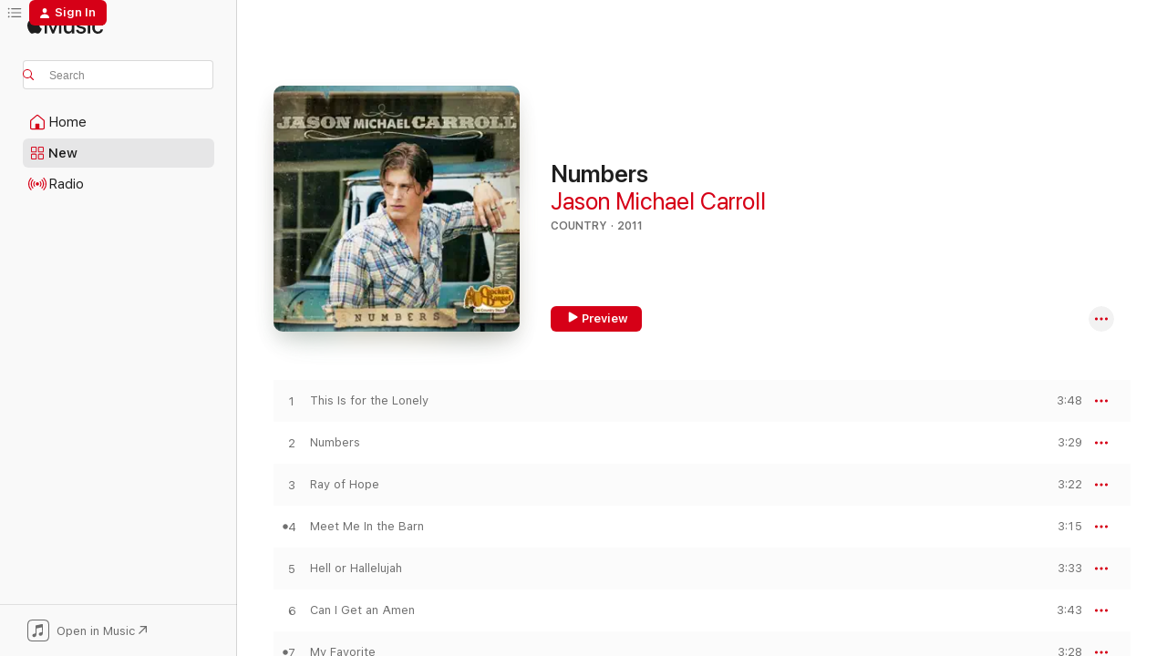

--- FILE ---
content_type: text/html
request_url: https://music.apple.com/us/album/numbers/464301857
body_size: 24626
content:
<!DOCTYPE html>
<html dir="ltr" lang="en-US">
    <head>
        <!-- prettier-ignore -->
        <meta charset="utf-8">
        <!-- prettier-ignore -->
        <meta http-equiv="X-UA-Compatible" content="IE=edge">
        <!-- prettier-ignore -->
        <meta
            name="viewport"
            content="width=device-width,initial-scale=1,interactive-widget=resizes-content"
        >
        <!-- prettier-ignore -->
        <meta name="applicable-device" content="pc,mobile">
        <!-- prettier-ignore -->
        <meta name="referrer" content="strict-origin">
        <!-- prettier-ignore -->
        <link
            rel="apple-touch-icon"
            sizes="180x180"
            href="/assets/favicon/favicon-180.png"
        >
        <!-- prettier-ignore -->
        <link
            rel="icon"
            type="image/png"
            sizes="32x32"
            href="/assets/favicon/favicon-32.png"
        >
        <!-- prettier-ignore -->
        <link
            rel="icon"
            type="image/png"
            sizes="16x16"
            href="/assets/favicon/favicon-16.png"
        >
        <!-- prettier-ignore -->
        <link
            rel="mask-icon"
            href="/assets/favicon/favicon.svg"
            color="#fa233b"
        >
        <!-- prettier-ignore -->
        <link rel="manifest" href="/manifest.json">

        <title>‎Numbers - Album by Jason Michael Carroll - Apple Music</title><!-- HEAD_svelte-1cypuwr_START --><link rel="preconnect" href="//www.apple.com/wss/fonts" crossorigin="anonymous"><link rel="stylesheet" href="//www.apple.com/wss/fonts?families=SF+Pro,v4%7CSF+Pro+Icons,v1&amp;display=swap" type="text/css" referrerpolicy="strict-origin-when-cross-origin"><!-- HEAD_svelte-1cypuwr_END --><!-- HEAD_svelte-eg3hvx_START -->    <meta name="description" content="Listen to Numbers by Jason Michael Carroll on Apple Music. 2011. 12 Songs. Duration: 45 minutes."> <meta name="keywords" content="listen, Numbers, Jason Michael Carroll, music, singles, songs, Country, streaming music, apple music"> <link rel="canonical" href="https://music.apple.com/us/album/numbers/464301857">   <link rel="alternate" type="application/json+oembed" href="https://music.apple.com/api/oembed?url=https%3A%2F%2Fmusic.apple.com%2Fus%2Falbum%2Fnumbers%2F464301857" title="Numbers by Jason Michael Carroll on Apple Music">  <meta name="al:ios:app_store_id" content="1108187390"> <meta name="al:ios:app_name" content="Apple Music"> <meta name="apple:content_id" content="464301857"> <meta name="apple:title" content="Numbers"> <meta name="apple:description" content="Listen to Numbers by Jason Michael Carroll on Apple Music. 2011. 12 Songs. Duration: 45 minutes.">   <meta property="og:title" content="Numbers by Jason Michael Carroll on Apple Music"> <meta property="og:description" content="Album · 2011 · 12 Songs"> <meta property="og:site_name" content="Apple Music - Web Player"> <meta property="og:url" content="https://music.apple.com/us/album/numbers/464301857"> <meta property="og:image" content="https://is1-ssl.mzstatic.com/image/thumb/Music118/v4/1d/d2/0b/1dd20b3b-e4ea-ce43-2b77-1e958b4ff0c9/707541345293_cover.jpg/1200x630bf-60.jpg"> <meta property="og:image:secure_url" content="https://is1-ssl.mzstatic.com/image/thumb/Music118/v4/1d/d2/0b/1dd20b3b-e4ea-ce43-2b77-1e958b4ff0c9/707541345293_cover.jpg/1200x630bf-60.jpg"> <meta property="og:image:alt" content="Numbers by Jason Michael Carroll on Apple Music"> <meta property="og:image:width" content="1200"> <meta property="og:image:height" content="630"> <meta property="og:image:type" content="image/jpg"> <meta property="og:type" content="music.album"> <meta property="og:locale" content="en_US">  <meta property="music:song_count" content="12"> <meta property="music:song" content="https://music.apple.com/us/song/this-is-for-the-lonely/464301860"> <meta property="music:song:preview_url:secure_url" content="https://music.apple.com/us/song/this-is-for-the-lonely/464301860"> <meta property="music:song:disc" content="1"> <meta property="music:song:duration" content="PT3M48S"> <meta property="music:song:track" content="1">  <meta property="music:song" content="https://music.apple.com/us/song/numbers/464301862"> <meta property="music:song:preview_url:secure_url" content="https://music.apple.com/us/song/numbers/464301862"> <meta property="music:song:disc" content="1"> <meta property="music:song:duration" content="PT3M29S"> <meta property="music:song:track" content="2">  <meta property="music:song" content="https://music.apple.com/us/song/ray-of-hope/464301866"> <meta property="music:song:preview_url:secure_url" content="https://music.apple.com/us/song/ray-of-hope/464301866"> <meta property="music:song:disc" content="1"> <meta property="music:song:duration" content="PT3M22S"> <meta property="music:song:track" content="3">  <meta property="music:song" content="https://music.apple.com/us/song/meet-me-in-the-barn/464301886"> <meta property="music:song:preview_url:secure_url" content="https://music.apple.com/us/song/meet-me-in-the-barn/464301886"> <meta property="music:song:disc" content="1"> <meta property="music:song:duration" content="PT3M15S"> <meta property="music:song:track" content="4">  <meta property="music:song" content="https://music.apple.com/us/song/hell-or-hallelujah/464301890"> <meta property="music:song:preview_url:secure_url" content="https://music.apple.com/us/song/hell-or-hallelujah/464301890"> <meta property="music:song:disc" content="1"> <meta property="music:song:duration" content="PT3M33S"> <meta property="music:song:track" content="5">  <meta property="music:song" content="https://music.apple.com/us/song/can-i-get-an-amen/464301891"> <meta property="music:song:preview_url:secure_url" content="https://music.apple.com/us/song/can-i-get-an-amen/464301891"> <meta property="music:song:disc" content="1"> <meta property="music:song:duration" content="PT3M43S"> <meta property="music:song:track" content="6">  <meta property="music:song" content="https://music.apple.com/us/song/my-favorite/464301892"> <meta property="music:song:preview_url:secure_url" content="https://music.apple.com/us/song/my-favorite/464301892"> <meta property="music:song:disc" content="1"> <meta property="music:song:duration" content="PT3M28S"> <meta property="music:song:track" content="7">  <meta property="music:song" content="https://music.apple.com/us/song/dont-know-why-i-dont/464301902"> <meta property="music:song:preview_url:secure_url" content="https://music.apple.com/us/song/dont-know-why-i-dont/464301902"> <meta property="music:song:disc" content="1"> <meta property="music:song:duration" content="PT3M44S"> <meta property="music:song:track" content="8">  <meta property="music:song" content="https://music.apple.com/us/song/let-me/464301920"> <meta property="music:song:preview_url:secure_url" content="https://music.apple.com/us/song/let-me/464301920"> <meta property="music:song:disc" content="1"> <meta property="music:song:duration" content="PT3M56S"> <meta property="music:song:track" content="9">  <meta property="music:song" content="https://music.apple.com/us/song/stray/464301937"> <meta property="music:song:preview_url:secure_url" content="https://music.apple.com/us/song/stray/464301937"> <meta property="music:song:disc" content="1"> <meta property="music:song:duration" content="PT4M38S"> <meta property="music:song:track" content="10">  <meta property="music:song" content="https://music.apple.com/us/song/last-word/464301979"> <meta property="music:song:preview_url:secure_url" content="https://music.apple.com/us/song/last-word/464301979"> <meta property="music:song:disc" content="1"> <meta property="music:song:duration" content="PT4M26S"> <meta property="music:song:track" content="11">  <meta property="music:song" content="https://music.apple.com/us/song/alyssa-lies/464301982"> <meta property="music:song:preview_url:secure_url" content="https://music.apple.com/us/song/alyssa-lies/464301982"> <meta property="music:song:disc" content="1"> <meta property="music:song:duration" content="PT4M18S"> <meta property="music:song:track" content="12">   <meta property="music:musician" content="https://music.apple.com/us/artist/jason-michael-carroll/209341333"> <meta property="music:release_date" content="2011-08-23T00:00:00.000Z">   <meta name="twitter:title" content="Numbers by Jason Michael Carroll on Apple Music"> <meta name="twitter:description" content="Album · 2011 · 12 Songs"> <meta name="twitter:site" content="@AppleMusic"> <meta name="twitter:image" content="https://is1-ssl.mzstatic.com/image/thumb/Music118/v4/1d/d2/0b/1dd20b3b-e4ea-ce43-2b77-1e958b4ff0c9/707541345293_cover.jpg/600x600bf-60.jpg"> <meta name="twitter:image:alt" content="Numbers by Jason Michael Carroll on Apple Music"> <meta name="twitter:card" content="summary">       <!-- HTML_TAG_START -->
                <script id=schema:music-album type="application/ld+json">
                    {"@context":"http://schema.org","@type":"MusicAlbum","name":"Numbers","description":"Listen to Numbers by Jason Michael Carroll on Apple Music. 2011. 12 Songs. Duration: 45 minutes.","citation":[{"@type":"MusicAlbum","image":"https://is1-ssl.mzstatic.com/image/thumb/Music124/v4/0a/a3/7a/0aa37af4-4e3d-816b-7c3b-b6f4ffffbb4d/00724357738057.jpg/1200x630bb.jpg","url":"https://music.apple.com/us/album/anywhere-but-here/714750232","name":"Anywhere But Here"},{"@type":"MusicAlbum","image":"https://is1-ssl.mzstatic.com/image/thumb/Music128/v4/74/9f/ca/749fca22-e16b-38fc-9032-5dc418528cab/00602498606520.rgb.jpg/1200x630bb.jpg","url":"https://music.apple.com/us/album/and-the-crowd-goes-wild/1443506514","name":"And the Crowd Goes Wild"},{"@type":"MusicAlbum","image":"https://is1-ssl.mzstatic.com/image/thumb/Music124/v4/12/97/91/12979138-93f8-078c-bc20-a476684e1231/mzi.zqmblxiy.jpg/1200x630bb.jpg","url":"https://music.apple.com/us/album/thats-why/316212629","name":"That's Why"},{"@type":"MusicAlbum","image":"https://is1-ssl.mzstatic.com/image/thumb/Music123/v4/56/cd/c8/56cdc84a-8f00-9e75-4bfc-650a74860b2d/078636706825.jpg/1200x630bb.jpg","url":"https://music.apple.com/us/album/a-few-questions/1503045387","name":"A Few Questions"},{"@type":"MusicAlbum","image":"https://is1-ssl.mzstatic.com/image/thumb/Features124/v4/2b/6e/8c/2b6e8ccf-f00b-71f8-4706-40885cfa1e79/dj.keqxvxcf.jpg/1200x630bb.jpg","url":"https://music.apple.com/us/album/chris-young/200457233","name":"Chris Young"},{"@type":"MusicAlbum","image":"https://is1-ssl.mzstatic.com/image/thumb/Music211/v4/75/72/21/757221ab-2fb0-a92b-2bc6-6036365ef544/887845184757_.jpg/1200x630bb.jpg","url":"https://music.apple.com/us/album/headlights-taillights-and-radios/1805627185","name":"Headlights, Taillights and Radios"},{"@type":"MusicAlbum","image":"https://is1-ssl.mzstatic.com/image/thumb/Music/33/e7/f8/mzi.jjxeuvtq.jpg/1200x630bb.jpg","url":"https://music.apple.com/us/album/the-early-years/210756586","name":"The Early Years"},{"@type":"MusicAlbum","image":"https://is1-ssl.mzstatic.com/image/thumb/Music124/v4/2e/7d/7b/2e7d7b8b-0265-d50e-2efc-f8d0af888f2c/00050087162535.rgb.jpg/1200x630bb.jpg","url":"https://music.apple.com/us/album/bucky-covington-reality-country/1428756242","name":"Bucky Covington - REALity Country"},{"@type":"MusicAlbum","image":"https://is1-ssl.mzstatic.com/image/thumb/Music128/v4/f3/34/61/f334611f-9cbc-721c-85ef-6f3124d9637f/00843930004881.rgb.jpg/1200x630bb.jpg","url":"https://music.apple.com/us/album/a-modern-day-prodigal-son/1440924088","name":"A Modern Day Prodigal Son"},{"@type":"MusicAlbum","image":"https://is1-ssl.mzstatic.com/image/thumb/Music128/v4/62/f8/5f/62f85fa7-8f77-13ed-fcd7-ec3e4c526160/00602498620731.rgb.jpg/1200x630bb.jpg","url":"https://music.apple.com/us/album/darryl-worley/1443592006","name":"Darryl Worley"}],"tracks":[{"@type":"MusicRecording","name":"This Is for the Lonely","duration":"PT3M48S","url":"https://music.apple.com/us/song/this-is-for-the-lonely/464301860","offers":{"@type":"Offer","category":"free","price":0},"audio":{"@type":"AudioObject","potentialAction":{"@type":"ListenAction","expectsAcceptanceOf":{"@type":"Offer","category":"free"},"target":{"@type":"EntryPoint","actionPlatform":"https://music.apple.com/us/song/this-is-for-the-lonely/464301860"}},"name":"This Is for the Lonely","contentUrl":"https://audio-ssl.itunes.apple.com/itunes-assets/AudioPreview125/v4/8b/06/2c/8b062c30-1203-5982-6506-b5f040ae48fe/mzaf_236683552226767150.plus.aac.ep.m4a","duration":"PT3M48S","uploadDate":"2011-08-23","thumbnailUrl":"https://is1-ssl.mzstatic.com/image/thumb/Music118/v4/1d/d2/0b/1dd20b3b-e4ea-ce43-2b77-1e958b4ff0c9/707541345293_cover.jpg/1200x630bb.jpg"}},{"@type":"MusicRecording","name":"Numbers","duration":"PT3M29S","url":"https://music.apple.com/us/song/numbers/464301862","offers":{"@type":"Offer","category":"free","price":0},"audio":{"@type":"AudioObject","potentialAction":{"@type":"ListenAction","expectsAcceptanceOf":{"@type":"Offer","category":"free"},"target":{"@type":"EntryPoint","actionPlatform":"https://music.apple.com/us/song/numbers/464301862"}},"name":"Numbers","contentUrl":"https://audio-ssl.itunes.apple.com/itunes-assets/AudioPreview125/v4/80/90/3b/80903b36-0cde-bdbb-f70c-63b26688faca/mzaf_10926504329693890751.plus.aac.ep.m4a","duration":"PT3M29S","uploadDate":"2011-04-04","thumbnailUrl":"https://is1-ssl.mzstatic.com/image/thumb/Music118/v4/1d/d2/0b/1dd20b3b-e4ea-ce43-2b77-1e958b4ff0c9/707541345293_cover.jpg/1200x630bb.jpg"}},{"@type":"MusicRecording","name":"Ray of Hope","duration":"PT3M22S","url":"https://music.apple.com/us/song/ray-of-hope/464301866","offers":{"@type":"Offer","category":"free","price":0},"audio":{"@type":"AudioObject","potentialAction":{"@type":"ListenAction","expectsAcceptanceOf":{"@type":"Offer","category":"free"},"target":{"@type":"EntryPoint","actionPlatform":"https://music.apple.com/us/song/ray-of-hope/464301866"}},"name":"Ray of Hope","contentUrl":"https://audio-ssl.itunes.apple.com/itunes-assets/AudioPreview115/v4/8d/b1/b6/8db1b6ff-e10f-9a65-5ae8-95a36b729a21/mzaf_13209103198051366693.plus.aac.ep.m4a","duration":"PT3M22S","uploadDate":"2011-08-23","thumbnailUrl":"https://is1-ssl.mzstatic.com/image/thumb/Music118/v4/1d/d2/0b/1dd20b3b-e4ea-ce43-2b77-1e958b4ff0c9/707541345293_cover.jpg/1200x630bb.jpg"}},{"@type":"MusicRecording","name":"Meet Me In the Barn","duration":"PT3M15S","url":"https://music.apple.com/us/song/meet-me-in-the-barn/464301886","offers":{"@type":"Offer","category":"free","price":0},"audio":{"@type":"AudioObject","potentialAction":{"@type":"ListenAction","expectsAcceptanceOf":{"@type":"Offer","category":"free"},"target":{"@type":"EntryPoint","actionPlatform":"https://music.apple.com/us/song/meet-me-in-the-barn/464301886"}},"name":"Meet Me In the Barn","contentUrl":"https://audio-ssl.itunes.apple.com/itunes-assets/AudioPreview125/v4/a2/56/a1/a256a11a-c3b3-0038-b4c9-3a1d801dccee/mzaf_1107970150364262519.plus.aac.ep.m4a","duration":"PT3M15S","uploadDate":"2011-08-23","thumbnailUrl":"https://is1-ssl.mzstatic.com/image/thumb/Music118/v4/1d/d2/0b/1dd20b3b-e4ea-ce43-2b77-1e958b4ff0c9/707541345293_cover.jpg/1200x630bb.jpg"}},{"@type":"MusicRecording","name":"Hell or Hallelujah","duration":"PT3M33S","url":"https://music.apple.com/us/song/hell-or-hallelujah/464301890","offers":{"@type":"Offer","category":"free","price":0},"audio":{"@type":"AudioObject","potentialAction":{"@type":"ListenAction","expectsAcceptanceOf":{"@type":"Offer","category":"free"},"target":{"@type":"EntryPoint","actionPlatform":"https://music.apple.com/us/song/hell-or-hallelujah/464301890"}},"name":"Hell or Hallelujah","contentUrl":"https://audio-ssl.itunes.apple.com/itunes-assets/AudioPreview125/v4/94/9b/9f/949b9f34-bcd9-7371-e655-7cffdfd1f46d/mzaf_14988420604558149709.plus.aac.ep.m4a","duration":"PT3M33S","uploadDate":"2011-08-23","thumbnailUrl":"https://is1-ssl.mzstatic.com/image/thumb/Music118/v4/1d/d2/0b/1dd20b3b-e4ea-ce43-2b77-1e958b4ff0c9/707541345293_cover.jpg/1200x630bb.jpg"}},{"@type":"MusicRecording","name":"Can I Get an Amen","duration":"PT3M43S","url":"https://music.apple.com/us/song/can-i-get-an-amen/464301891","offers":{"@type":"Offer","category":"free","price":0},"audio":{"@type":"AudioObject","potentialAction":{"@type":"ListenAction","expectsAcceptanceOf":{"@type":"Offer","category":"free"},"target":{"@type":"EntryPoint","actionPlatform":"https://music.apple.com/us/song/can-i-get-an-amen/464301891"}},"name":"Can I Get an Amen","contentUrl":"https://audio-ssl.itunes.apple.com/itunes-assets/AudioPreview115/v4/90/c8/13/90c8132c-1a56-31d3-9df1-391830e5185d/mzaf_8223901374634665739.plus.aac.ep.m4a","duration":"PT3M43S","uploadDate":"2011-08-23","thumbnailUrl":"https://is1-ssl.mzstatic.com/image/thumb/Music118/v4/1d/d2/0b/1dd20b3b-e4ea-ce43-2b77-1e958b4ff0c9/707541345293_cover.jpg/1200x630bb.jpg"}},{"@type":"MusicRecording","name":"My Favorite","duration":"PT3M28S","url":"https://music.apple.com/us/song/my-favorite/464301892","offers":{"@type":"Offer","category":"free","price":0},"audio":{"@type":"AudioObject","potentialAction":{"@type":"ListenAction","expectsAcceptanceOf":{"@type":"Offer","category":"free"},"target":{"@type":"EntryPoint","actionPlatform":"https://music.apple.com/us/song/my-favorite/464301892"}},"name":"My Favorite","contentUrl":"https://audio-ssl.itunes.apple.com/itunes-assets/AudioPreview115/v4/c9/9c/5a/c99c5a86-f25b-7a7e-0a0d-2f04868cc786/mzaf_9096415286485735355.plus.aac.ep.m4a","duration":"PT3M28S","uploadDate":"2011-08-23","thumbnailUrl":"https://is1-ssl.mzstatic.com/image/thumb/Music118/v4/1d/d2/0b/1dd20b3b-e4ea-ce43-2b77-1e958b4ff0c9/707541345293_cover.jpg/1200x630bb.jpg"}},{"@type":"MusicRecording","name":"Don't Know Why I Don't","duration":"PT3M44S","url":"https://music.apple.com/us/song/dont-know-why-i-dont/464301902","offers":{"@type":"Offer","category":"free","price":0},"audio":{"@type":"AudioObject","potentialAction":{"@type":"ListenAction","expectsAcceptanceOf":{"@type":"Offer","category":"free"},"target":{"@type":"EntryPoint","actionPlatform":"https://music.apple.com/us/song/dont-know-why-i-dont/464301902"}},"name":"Don't Know Why I Don't","contentUrl":"https://audio-ssl.itunes.apple.com/itunes-assets/AudioPreview125/v4/d1/da/98/d1da98b8-6096-cba2-d501-6465c5565ea8/mzaf_7963065528124517894.plus.aac.ep.m4a","duration":"PT3M44S","uploadDate":"2011-08-23","thumbnailUrl":"https://is1-ssl.mzstatic.com/image/thumb/Music118/v4/1d/d2/0b/1dd20b3b-e4ea-ce43-2b77-1e958b4ff0c9/707541345293_cover.jpg/1200x630bb.jpg"}},{"@type":"MusicRecording","name":"Let Me","duration":"PT3M56S","url":"https://music.apple.com/us/song/let-me/464301920","offers":{"@type":"Offer","category":"free","price":0},"audio":{"@type":"AudioObject","potentialAction":{"@type":"ListenAction","expectsAcceptanceOf":{"@type":"Offer","category":"free"},"target":{"@type":"EntryPoint","actionPlatform":"https://music.apple.com/us/song/let-me/464301920"}},"name":"Let Me","contentUrl":"https://audio-ssl.itunes.apple.com/itunes-assets/AudioPreview115/v4/81/5c/54/815c5482-31f7-386e-4e08-d2949e33022a/mzaf_1810481036830482217.plus.aac.ep.m4a","duration":"PT3M56S","uploadDate":"2011-08-23","thumbnailUrl":"https://is1-ssl.mzstatic.com/image/thumb/Music118/v4/1d/d2/0b/1dd20b3b-e4ea-ce43-2b77-1e958b4ff0c9/707541345293_cover.jpg/1200x630bb.jpg"}},{"@type":"MusicRecording","name":"Stray","duration":"PT4M38S","url":"https://music.apple.com/us/song/stray/464301937","offers":{"@type":"Offer","category":"free","price":0},"audio":{"@type":"AudioObject","potentialAction":{"@type":"ListenAction","expectsAcceptanceOf":{"@type":"Offer","category":"free"},"target":{"@type":"EntryPoint","actionPlatform":"https://music.apple.com/us/song/stray/464301937"}},"name":"Stray","contentUrl":"https://audio-ssl.itunes.apple.com/itunes-assets/AudioPreview125/v4/09/a8/1c/09a81cfd-82ba-ee1b-59b6-966df93010e2/mzaf_6186203963367964184.plus.aac.ep.m4a","duration":"PT4M38S","uploadDate":"2011-08-23","thumbnailUrl":"https://is1-ssl.mzstatic.com/image/thumb/Music118/v4/1d/d2/0b/1dd20b3b-e4ea-ce43-2b77-1e958b4ff0c9/707541345293_cover.jpg/1200x630bb.jpg"}},{"@type":"MusicRecording","name":"Last Word","duration":"PT4M26S","url":"https://music.apple.com/us/song/last-word/464301979","offers":{"@type":"Offer","category":"free","price":0},"audio":{"@type":"AudioObject","potentialAction":{"@type":"ListenAction","expectsAcceptanceOf":{"@type":"Offer","category":"free"},"target":{"@type":"EntryPoint","actionPlatform":"https://music.apple.com/us/song/last-word/464301979"}},"name":"Last Word","contentUrl":"https://audio-ssl.itunes.apple.com/itunes-assets/AudioPreview125/v4/b5/95/f2/b595f23a-7557-aee2-c3e0-6278cc8fd813/mzaf_4654342504032893148.plus.aac.ep.m4a","duration":"PT4M26S","uploadDate":"2011-08-23","thumbnailUrl":"https://is1-ssl.mzstatic.com/image/thumb/Music118/v4/1d/d2/0b/1dd20b3b-e4ea-ce43-2b77-1e958b4ff0c9/707541345293_cover.jpg/1200x630bb.jpg"}},{"@type":"MusicRecording","name":"Alyssa Lies","duration":"PT4M18S","url":"https://music.apple.com/us/song/alyssa-lies/464301982","offers":{"@type":"Offer","category":"free","price":0},"audio":{"@type":"AudioObject","potentialAction":{"@type":"ListenAction","expectsAcceptanceOf":{"@type":"Offer","category":"free"},"target":{"@type":"EntryPoint","actionPlatform":"https://music.apple.com/us/song/alyssa-lies/464301982"}},"name":"Alyssa Lies","contentUrl":"https://audio-ssl.itunes.apple.com/itunes-assets/AudioPreview125/v4/d0/f8/23/d0f823e3-5e1d-4005-3778-5c4765946f55/mzaf_6963813850642365951.plus.aac.ep.m4a","duration":"PT4M18S","uploadDate":"2006-12-26","thumbnailUrl":"https://is1-ssl.mzstatic.com/image/thumb/Music118/v4/1d/d2/0b/1dd20b3b-e4ea-ce43-2b77-1e958b4ff0c9/707541345293_cover.jpg/1200x630bb.jpg"}}],"workExample":[{"@type":"MusicAlbum","image":"https://is1-ssl.mzstatic.com/image/thumb/Music124/v4/0f/49/f5/0f49f5ef-9b09-e874-2c60-b86197a927df/mzi.ddatfafw.jpg/1200x630bb.jpg","url":"https://music.apple.com/us/album/alyssa-lies-single/209341330","name":"Alyssa Lies - Single"},{"@type":"MusicAlbum","image":"https://is1-ssl.mzstatic.com/image/thumb/Music/b9/12/b8/mzi.cpvftvjl.jpg/1200x630bb.jpg","url":"https://music.apple.com/us/album/where-im-from-single/296062614","name":"Where I'm From - Single"},{"@type":"MusicAlbum","image":"https://is1-ssl.mzstatic.com/image/thumb/Features114/v4/44/8c/cf/448ccf53-5f1c-a9ae-a75a-c2b455ec67ac/dj.ukicjadi.jpg/1200x630bb.jpg","url":"https://music.apple.com/us/album/waitin-in-the-country/213769167","name":"Waitin' In the Country"},{"@type":"MusicAlbum","image":"https://is1-ssl.mzstatic.com/image/thumb/Music/11/80/98/mzi.sqdjwkpj.jpg/1200x630bb.jpg","url":"https://music.apple.com/us/album/growing-up-is-getting-old/312622463","name":"Growing Up Is Getting Old"},{"@type":"MusicAlbum","image":"https://is1-ssl.mzstatic.com/image/thumb/Music3/v4/61/a3/0a/61a30a50-fcdd-37bd-d061-41d0c5e5471f/Jason_Carroll.jpg/1200x630bb.jpg","url":"https://music.apple.com/us/album/what-color-is-your-sky/983285689","name":"What Color Is Your Sky"},{"@type":"MusicAlbum","image":"https://is1-ssl.mzstatic.com/image/thumb/Music116/v4/dc/b5/6e/dcb56eb1-c9a5-827d-a452-e29dc0b84df6/859753239355_cover.jpg/1200x630bb.jpg","url":"https://music.apple.com/us/album/tell-me-your-name-dianes-song-single/1606689097","name":"Tell Me Your Name (Diane's Song) - Single"},{"@type":"MusicAlbum","image":"https://is1-ssl.mzstatic.com/image/thumb/Music211/v4/6b/c3/34/6bc3344c-e068-6a45-8c8d-09f070a43d35/859705615077_cover.jpg/1200x630bb.jpg","url":"https://music.apple.com/us/album/numbers-single/426137595","name":"Numbers - Single"},{"@type":"MusicAlbum","image":"https://is1-ssl.mzstatic.com/image/thumb/Music128/v4/f5/b5/31/f5b53121-2d2a-6ee7-e2ae-238710010dab/859729735683_cover.jpg/1200x630bb.jpg","url":"https://music.apple.com/us/album/strings-official-movie-soundtrack/1445192412","name":"Strings (Official Movie Soundtrack)"},{"@type":"MusicAlbum","image":"https://is1-ssl.mzstatic.com/image/thumb/Music118/v4/9e/eb/4f/9eeb4f70-893f-5d16-6add-c31a046e2c31/859726017058_cover.jpg/1200x630bb.jpg","url":"https://music.apple.com/us/album/i-want-you-to-know-single/1365114769","name":"I Want You to Know - Single"},{"@type":"MusicAlbum","image":"https://is1-ssl.mzstatic.com/image/thumb/Music116/v4/e2/b8/de/e2b8de59-6650-5cc8-a897-f9631a42ed48/artwork.jpg/1200x630bb.jpg","url":"https://music.apple.com/us/album/sippin-on-summertime-single/1690615322","name":"Sippin' on Summertime - Single"},{"@type":"MusicAlbum","image":"https://is1-ssl.mzstatic.com/image/thumb/Music123/v4/51/23/87/51238760-5d40-87d3-7673-c0647cd5eb5e/artwork.jpg/1200x630bb.jpg","url":"https://music.apple.com/us/album/pass-it-on-around-single/1666467219","name":"Pass It On Around - Single"},{"@type":"MusicAlbum","image":"https://is1-ssl.mzstatic.com/image/thumb/Music/85/d1/22/mzi.kwvcxmfm.jpg/1200x630bb.jpg","url":"https://music.apple.com/us/album/hurry-home-acoustic-version-single/339101608","name":"Hurry Home (Acoustic Version) - Single"},{"@type":"MusicAlbum","image":"https://is1-ssl.mzstatic.com/image/thumb/Music3/v4/6a/76/53/6a7653dc-0659-10b6-f867-a92df8bfb2b8/God_Only_Knows_-_JMC_Artwork.jpg/1200x630bb.jpg","url":"https://music.apple.com/us/album/god-only-knows-single/968779066","name":"God Only Knows - Single"},{"@type":"MusicAlbum","image":"https://is1-ssl.mzstatic.com/image/thumb/Music221/v4/93/b0/e1/93b0e140-529a-b41f-8ff4-7c7c7250fa23/artwork.jpg/1200x630bb.jpg","url":"https://music.apple.com/us/album/nothin-but-country-feat-petey-pablo-single/1833319030","name":"Nothin' But Country (feat. Petey Pablo) - Single"},{"@type":"MusicAlbum","image":"https://is1-ssl.mzstatic.com/image/thumb/Music211/v4/9b/cf/70/9bcf70bf-b94c-2ff4-42b8-b0096e3c8aa3/artwork.jpg/1200x630bb.jpg","url":"https://music.apple.com/us/album/what-ever-happened-to-heroes-single/1851787202","name":"What Ever Happened To Heroes - Single"},{"@type":"MusicRecording","name":"This Is for the Lonely","duration":"PT3M48S","url":"https://music.apple.com/us/song/this-is-for-the-lonely/464301860","offers":{"@type":"Offer","category":"free","price":0},"audio":{"@type":"AudioObject","potentialAction":{"@type":"ListenAction","expectsAcceptanceOf":{"@type":"Offer","category":"free"},"target":{"@type":"EntryPoint","actionPlatform":"https://music.apple.com/us/song/this-is-for-the-lonely/464301860"}},"name":"This Is for the Lonely","contentUrl":"https://audio-ssl.itunes.apple.com/itunes-assets/AudioPreview125/v4/8b/06/2c/8b062c30-1203-5982-6506-b5f040ae48fe/mzaf_236683552226767150.plus.aac.ep.m4a","duration":"PT3M48S","uploadDate":"2011-08-23","thumbnailUrl":"https://is1-ssl.mzstatic.com/image/thumb/Music118/v4/1d/d2/0b/1dd20b3b-e4ea-ce43-2b77-1e958b4ff0c9/707541345293_cover.jpg/1200x630bb.jpg"}},{"@type":"MusicRecording","name":"Numbers","duration":"PT3M29S","url":"https://music.apple.com/us/song/numbers/464301862","offers":{"@type":"Offer","category":"free","price":0},"audio":{"@type":"AudioObject","potentialAction":{"@type":"ListenAction","expectsAcceptanceOf":{"@type":"Offer","category":"free"},"target":{"@type":"EntryPoint","actionPlatform":"https://music.apple.com/us/song/numbers/464301862"}},"name":"Numbers","contentUrl":"https://audio-ssl.itunes.apple.com/itunes-assets/AudioPreview125/v4/80/90/3b/80903b36-0cde-bdbb-f70c-63b26688faca/mzaf_10926504329693890751.plus.aac.ep.m4a","duration":"PT3M29S","uploadDate":"2011-04-04","thumbnailUrl":"https://is1-ssl.mzstatic.com/image/thumb/Music118/v4/1d/d2/0b/1dd20b3b-e4ea-ce43-2b77-1e958b4ff0c9/707541345293_cover.jpg/1200x630bb.jpg"}},{"@type":"MusicRecording","name":"Ray of Hope","duration":"PT3M22S","url":"https://music.apple.com/us/song/ray-of-hope/464301866","offers":{"@type":"Offer","category":"free","price":0},"audio":{"@type":"AudioObject","potentialAction":{"@type":"ListenAction","expectsAcceptanceOf":{"@type":"Offer","category":"free"},"target":{"@type":"EntryPoint","actionPlatform":"https://music.apple.com/us/song/ray-of-hope/464301866"}},"name":"Ray of Hope","contentUrl":"https://audio-ssl.itunes.apple.com/itunes-assets/AudioPreview115/v4/8d/b1/b6/8db1b6ff-e10f-9a65-5ae8-95a36b729a21/mzaf_13209103198051366693.plus.aac.ep.m4a","duration":"PT3M22S","uploadDate":"2011-08-23","thumbnailUrl":"https://is1-ssl.mzstatic.com/image/thumb/Music118/v4/1d/d2/0b/1dd20b3b-e4ea-ce43-2b77-1e958b4ff0c9/707541345293_cover.jpg/1200x630bb.jpg"}},{"@type":"MusicRecording","name":"Meet Me In the Barn","duration":"PT3M15S","url":"https://music.apple.com/us/song/meet-me-in-the-barn/464301886","offers":{"@type":"Offer","category":"free","price":0},"audio":{"@type":"AudioObject","potentialAction":{"@type":"ListenAction","expectsAcceptanceOf":{"@type":"Offer","category":"free"},"target":{"@type":"EntryPoint","actionPlatform":"https://music.apple.com/us/song/meet-me-in-the-barn/464301886"}},"name":"Meet Me In the Barn","contentUrl":"https://audio-ssl.itunes.apple.com/itunes-assets/AudioPreview125/v4/a2/56/a1/a256a11a-c3b3-0038-b4c9-3a1d801dccee/mzaf_1107970150364262519.plus.aac.ep.m4a","duration":"PT3M15S","uploadDate":"2011-08-23","thumbnailUrl":"https://is1-ssl.mzstatic.com/image/thumb/Music118/v4/1d/d2/0b/1dd20b3b-e4ea-ce43-2b77-1e958b4ff0c9/707541345293_cover.jpg/1200x630bb.jpg"}},{"@type":"MusicRecording","name":"Hell or Hallelujah","duration":"PT3M33S","url":"https://music.apple.com/us/song/hell-or-hallelujah/464301890","offers":{"@type":"Offer","category":"free","price":0},"audio":{"@type":"AudioObject","potentialAction":{"@type":"ListenAction","expectsAcceptanceOf":{"@type":"Offer","category":"free"},"target":{"@type":"EntryPoint","actionPlatform":"https://music.apple.com/us/song/hell-or-hallelujah/464301890"}},"name":"Hell or Hallelujah","contentUrl":"https://audio-ssl.itunes.apple.com/itunes-assets/AudioPreview125/v4/94/9b/9f/949b9f34-bcd9-7371-e655-7cffdfd1f46d/mzaf_14988420604558149709.plus.aac.ep.m4a","duration":"PT3M33S","uploadDate":"2011-08-23","thumbnailUrl":"https://is1-ssl.mzstatic.com/image/thumb/Music118/v4/1d/d2/0b/1dd20b3b-e4ea-ce43-2b77-1e958b4ff0c9/707541345293_cover.jpg/1200x630bb.jpg"}},{"@type":"MusicRecording","name":"Can I Get an Amen","duration":"PT3M43S","url":"https://music.apple.com/us/song/can-i-get-an-amen/464301891","offers":{"@type":"Offer","category":"free","price":0},"audio":{"@type":"AudioObject","potentialAction":{"@type":"ListenAction","expectsAcceptanceOf":{"@type":"Offer","category":"free"},"target":{"@type":"EntryPoint","actionPlatform":"https://music.apple.com/us/song/can-i-get-an-amen/464301891"}},"name":"Can I Get an Amen","contentUrl":"https://audio-ssl.itunes.apple.com/itunes-assets/AudioPreview115/v4/90/c8/13/90c8132c-1a56-31d3-9df1-391830e5185d/mzaf_8223901374634665739.plus.aac.ep.m4a","duration":"PT3M43S","uploadDate":"2011-08-23","thumbnailUrl":"https://is1-ssl.mzstatic.com/image/thumb/Music118/v4/1d/d2/0b/1dd20b3b-e4ea-ce43-2b77-1e958b4ff0c9/707541345293_cover.jpg/1200x630bb.jpg"}},{"@type":"MusicRecording","name":"My Favorite","duration":"PT3M28S","url":"https://music.apple.com/us/song/my-favorite/464301892","offers":{"@type":"Offer","category":"free","price":0},"audio":{"@type":"AudioObject","potentialAction":{"@type":"ListenAction","expectsAcceptanceOf":{"@type":"Offer","category":"free"},"target":{"@type":"EntryPoint","actionPlatform":"https://music.apple.com/us/song/my-favorite/464301892"}},"name":"My Favorite","contentUrl":"https://audio-ssl.itunes.apple.com/itunes-assets/AudioPreview115/v4/c9/9c/5a/c99c5a86-f25b-7a7e-0a0d-2f04868cc786/mzaf_9096415286485735355.plus.aac.ep.m4a","duration":"PT3M28S","uploadDate":"2011-08-23","thumbnailUrl":"https://is1-ssl.mzstatic.com/image/thumb/Music118/v4/1d/d2/0b/1dd20b3b-e4ea-ce43-2b77-1e958b4ff0c9/707541345293_cover.jpg/1200x630bb.jpg"}},{"@type":"MusicRecording","name":"Don't Know Why I Don't","duration":"PT3M44S","url":"https://music.apple.com/us/song/dont-know-why-i-dont/464301902","offers":{"@type":"Offer","category":"free","price":0},"audio":{"@type":"AudioObject","potentialAction":{"@type":"ListenAction","expectsAcceptanceOf":{"@type":"Offer","category":"free"},"target":{"@type":"EntryPoint","actionPlatform":"https://music.apple.com/us/song/dont-know-why-i-dont/464301902"}},"name":"Don't Know Why I Don't","contentUrl":"https://audio-ssl.itunes.apple.com/itunes-assets/AudioPreview125/v4/d1/da/98/d1da98b8-6096-cba2-d501-6465c5565ea8/mzaf_7963065528124517894.plus.aac.ep.m4a","duration":"PT3M44S","uploadDate":"2011-08-23","thumbnailUrl":"https://is1-ssl.mzstatic.com/image/thumb/Music118/v4/1d/d2/0b/1dd20b3b-e4ea-ce43-2b77-1e958b4ff0c9/707541345293_cover.jpg/1200x630bb.jpg"}},{"@type":"MusicRecording","name":"Let Me","duration":"PT3M56S","url":"https://music.apple.com/us/song/let-me/464301920","offers":{"@type":"Offer","category":"free","price":0},"audio":{"@type":"AudioObject","potentialAction":{"@type":"ListenAction","expectsAcceptanceOf":{"@type":"Offer","category":"free"},"target":{"@type":"EntryPoint","actionPlatform":"https://music.apple.com/us/song/let-me/464301920"}},"name":"Let Me","contentUrl":"https://audio-ssl.itunes.apple.com/itunes-assets/AudioPreview115/v4/81/5c/54/815c5482-31f7-386e-4e08-d2949e33022a/mzaf_1810481036830482217.plus.aac.ep.m4a","duration":"PT3M56S","uploadDate":"2011-08-23","thumbnailUrl":"https://is1-ssl.mzstatic.com/image/thumb/Music118/v4/1d/d2/0b/1dd20b3b-e4ea-ce43-2b77-1e958b4ff0c9/707541345293_cover.jpg/1200x630bb.jpg"}},{"@type":"MusicRecording","name":"Stray","duration":"PT4M38S","url":"https://music.apple.com/us/song/stray/464301937","offers":{"@type":"Offer","category":"free","price":0},"audio":{"@type":"AudioObject","potentialAction":{"@type":"ListenAction","expectsAcceptanceOf":{"@type":"Offer","category":"free"},"target":{"@type":"EntryPoint","actionPlatform":"https://music.apple.com/us/song/stray/464301937"}},"name":"Stray","contentUrl":"https://audio-ssl.itunes.apple.com/itunes-assets/AudioPreview125/v4/09/a8/1c/09a81cfd-82ba-ee1b-59b6-966df93010e2/mzaf_6186203963367964184.plus.aac.ep.m4a","duration":"PT4M38S","uploadDate":"2011-08-23","thumbnailUrl":"https://is1-ssl.mzstatic.com/image/thumb/Music118/v4/1d/d2/0b/1dd20b3b-e4ea-ce43-2b77-1e958b4ff0c9/707541345293_cover.jpg/1200x630bb.jpg"}},{"@type":"MusicRecording","name":"Last Word","duration":"PT4M26S","url":"https://music.apple.com/us/song/last-word/464301979","offers":{"@type":"Offer","category":"free","price":0},"audio":{"@type":"AudioObject","potentialAction":{"@type":"ListenAction","expectsAcceptanceOf":{"@type":"Offer","category":"free"},"target":{"@type":"EntryPoint","actionPlatform":"https://music.apple.com/us/song/last-word/464301979"}},"name":"Last Word","contentUrl":"https://audio-ssl.itunes.apple.com/itunes-assets/AudioPreview125/v4/b5/95/f2/b595f23a-7557-aee2-c3e0-6278cc8fd813/mzaf_4654342504032893148.plus.aac.ep.m4a","duration":"PT4M26S","uploadDate":"2011-08-23","thumbnailUrl":"https://is1-ssl.mzstatic.com/image/thumb/Music118/v4/1d/d2/0b/1dd20b3b-e4ea-ce43-2b77-1e958b4ff0c9/707541345293_cover.jpg/1200x630bb.jpg"}},{"@type":"MusicRecording","name":"Alyssa Lies","duration":"PT4M18S","url":"https://music.apple.com/us/song/alyssa-lies/464301982","offers":{"@type":"Offer","category":"free","price":0},"audio":{"@type":"AudioObject","potentialAction":{"@type":"ListenAction","expectsAcceptanceOf":{"@type":"Offer","category":"free"},"target":{"@type":"EntryPoint","actionPlatform":"https://music.apple.com/us/song/alyssa-lies/464301982"}},"name":"Alyssa Lies","contentUrl":"https://audio-ssl.itunes.apple.com/itunes-assets/AudioPreview125/v4/d0/f8/23/d0f823e3-5e1d-4005-3778-5c4765946f55/mzaf_6963813850642365951.plus.aac.ep.m4a","duration":"PT4M18S","uploadDate":"2006-12-26","thumbnailUrl":"https://is1-ssl.mzstatic.com/image/thumb/Music118/v4/1d/d2/0b/1dd20b3b-e4ea-ce43-2b77-1e958b4ff0c9/707541345293_cover.jpg/1200x630bb.jpg"}}],"url":"https://music.apple.com/us/album/numbers/464301857","image":"https://is1-ssl.mzstatic.com/image/thumb/Music118/v4/1d/d2/0b/1dd20b3b-e4ea-ce43-2b77-1e958b4ff0c9/707541345293_cover.jpg/1200x630bb.jpg","potentialAction":{"@type":"ListenAction","expectsAcceptanceOf":{"@type":"Offer","category":"free"},"target":{"@type":"EntryPoint","actionPlatform":"https://music.apple.com/us/album/numbers/464301857"}},"genre":["Country","Music","Contemporary Country"],"datePublished":"2011-08-23","byArtist":[{"@type":"MusicGroup","url":"https://music.apple.com/us/artist/jason-michael-carroll/209341333","name":"Jason Michael Carroll"}]}
                </script>
                <!-- HTML_TAG_END -->    <!-- HEAD_svelte-eg3hvx_END -->
      <script type="module" crossorigin src="/assets/index~8a6f659a1b.js"></script>
      <link rel="stylesheet" href="/assets/index~99bed3cf08.css">
      <script type="module">import.meta.url;import("_").catch(()=>1);async function* g(){};window.__vite_is_modern_browser=true;</script>
      <script type="module">!function(){if(window.__vite_is_modern_browser)return;console.warn("vite: loading legacy chunks, syntax error above and the same error below should be ignored");var e=document.getElementById("vite-legacy-polyfill"),n=document.createElement("script");n.src=e.src,n.onload=function(){System.import(document.getElementById('vite-legacy-entry').getAttribute('data-src'))},document.body.appendChild(n)}();</script>
    </head>
    <body>
        <script src="/assets/focus-visible/focus-visible.min.js"></script>
        
        <script
            async
            src="/includes/js-cdn/musickit/v3/amp/musickit.js"
        ></script>
        <script
            type="module"
            async
            src="/includes/js-cdn/musickit/v3/components/musickit-components/musickit-components.esm.js"
        ></script>
        <script
            nomodule
            async
            src="/includes/js-cdn/musickit/v3/components/musickit-components/musickit-components.js"
        ></script>
        <svg style="display: none" xmlns="http://www.w3.org/2000/svg">
            <symbol id="play-circle-fill" viewBox="0 0 60 60">
                <path
                    class="icon-circle-fill__circle"
                    fill="var(--iconCircleFillBG, transparent)"
                    d="M30 60c16.411 0 30-13.617 30-30C60 13.588 46.382 0 29.971 0 13.588 0 .001 13.588.001 30c0 16.383 13.617 30 30 30Z"
                />
                <path
                    fill="var(--iconFillArrow, var(--keyColor, black))"
                    d="M24.411 41.853c-1.41.853-3.028.177-3.028-1.294V19.47c0-1.44 1.735-2.058 3.028-1.294l17.265 10.235a1.89 1.89 0 0 1 0 3.265L24.411 41.853Z"
                />
            </symbol>
        </svg>
        <div class="body-container">
              <div class="app-container svelte-t3vj1e" data-testid="app-container">   <div class="header svelte-rjjbqs" data-testid="header"><nav data-testid="navigation" class="navigation svelte-13li0vp"><div class="navigation__header svelte-13li0vp"><div data-testid="logo" class="logo svelte-1o7dz8w"> <a aria-label="Apple Music" role="img" href="https://music.apple.com/us/home" class="svelte-1o7dz8w"><svg height="20" viewBox="0 0 83 20" width="83" xmlns="http://www.w3.org/2000/svg" class="logo" aria-hidden="true"><path d="M34.752 19.746V6.243h-.088l-5.433 13.503h-2.074L21.711 6.243h-.087v13.503h-2.548V1.399h3.235l5.833 14.621h.1l5.82-14.62h3.248v18.347h-2.56zm16.649 0h-2.586v-2.263h-.062c-.725 1.602-2.061 2.504-4.072 2.504-2.86 0-4.61-1.894-4.61-4.958V6.37h2.698v8.125c0 2.034.95 3.127 2.81 3.127 1.95 0 3.124-1.373 3.124-3.458V6.37H51.4v13.376zm7.394-13.618c3.06 0 5.046 1.73 5.134 4.196h-2.536c-.15-1.296-1.087-2.11-2.598-2.11-1.462 0-2.436.724-2.436 1.793 0 .839.6 1.41 2.023 1.741l2.136.496c2.686.636 3.71 1.704 3.71 3.636 0 2.442-2.236 4.12-5.333 4.12-3.285 0-5.26-1.64-5.509-4.183h2.673c.25 1.398 1.187 2.085 2.836 2.085 1.623 0 2.623-.687 2.623-1.78 0-.865-.487-1.373-1.924-1.704l-2.136-.508c-2.498-.585-3.735-1.806-3.735-3.75 0-2.391 2.049-4.032 5.072-4.032zM66.1 2.836c0-.878.7-1.577 1.561-1.577.862 0 1.55.7 1.55 1.577 0 .864-.688 1.576-1.55 1.576a1.573 1.573 0 0 1-1.56-1.576zm.212 3.534h2.698v13.376h-2.698zm14.089 4.603c-.275-1.424-1.324-2.556-3.085-2.556-2.086 0-3.46 1.767-3.46 4.64 0 2.938 1.386 4.642 3.485 4.642 1.66 0 2.748-.928 3.06-2.48H83C82.713 18.067 80.477 20 77.317 20c-3.76 0-6.208-2.62-6.208-6.942 0-4.247 2.448-6.93 6.183-6.93 3.385 0 5.446 2.213 5.683 4.845h-2.573zM10.824 3.189c-.698.834-1.805 1.496-2.913 1.398-.145-1.128.41-2.33 1.036-3.065C9.644.662 10.848.05 11.835 0c.121 1.178-.336 2.33-1.01 3.19zm.999 1.619c.624.049 2.425.244 3.578 1.98-.096.074-2.137 1.272-2.113 3.79.024 3.01 2.593 4.012 2.617 4.037-.024.074-.407 1.419-1.344 2.812-.817 1.224-1.657 2.422-3.002 2.447-1.297.024-1.73-.783-3.218-.783-1.489 0-1.97.758-3.194.807-1.297.048-2.28-1.297-3.097-2.52C.368 14.908-.904 10.408.825 7.375c.84-1.516 2.377-2.47 4.034-2.495 1.273-.023 2.45.857 3.218.857.769 0 2.137-1.027 3.746-.93z"></path></svg></a>   </div> <div class="search-input-wrapper svelte-nrtdem" data-testid="search-input"><div data-testid="amp-search-input" aria-controls="search-suggestions" aria-expanded="false" aria-haspopup="listbox" aria-owns="search-suggestions" class="search-input-container svelte-rg26q6" tabindex="-1" role=""><div class="flex-container svelte-rg26q6"><form id="search-input-form" class="svelte-rg26q6"><svg height="16" width="16" viewBox="0 0 16 16" class="search-svg" aria-hidden="true"><path d="M11.87 10.835c.018.015.035.03.051.047l3.864 3.863a.735.735 0 1 1-1.04 1.04l-3.863-3.864a.744.744 0 0 1-.047-.051 6.667 6.667 0 1 1 1.035-1.035zM6.667 12a5.333 5.333 0 1 0 0-10.667 5.333 5.333 0 0 0 0 10.667z"></path></svg> <input aria-autocomplete="list" aria-multiline="false" aria-controls="search-suggestions" aria-label="Search" placeholder="Search" spellcheck="false" autocomplete="off" autocorrect="off" autocapitalize="off" type="text" inputmode="search" class="search-input__text-field svelte-rg26q6" data-testid="search-input__text-field"></form> </div> <div data-testid="search-scope-bar"></div>   </div> </div></div> <div data-testid="navigation-content" class="navigation__content svelte-13li0vp" id="navigation" aria-hidden="false"><div class="navigation__scrollable-container svelte-13li0vp"><div data-testid="navigation-items-primary" class="navigation-items navigation-items--primary svelte-ng61m8"> <ul class="navigation-items__list svelte-ng61m8">  <li class="navigation-item navigation-item__home svelte-1a5yt87" aria-selected="false" data-testid="navigation-item"> <a href="https://music.apple.com/us/home" class="navigation-item__link svelte-1a5yt87" role="button" data-testid="home" aria-pressed="false"><div class="navigation-item__content svelte-zhx7t9"> <span class="navigation-item__icon svelte-zhx7t9"> <svg width="24" height="24" viewBox="0 0 24 24" xmlns="http://www.w3.org/2000/svg" aria-hidden="true"><path d="M5.93 20.16a1.94 1.94 0 0 1-1.43-.502c-.334-.335-.502-.794-.502-1.393v-7.142c0-.362.062-.688.177-.953.123-.264.326-.529.6-.75l6.145-5.157c.176-.141.344-.247.52-.318.176-.07.362-.105.564-.105.194 0 .388.035.565.105.176.07.352.177.52.318l6.146 5.158c.273.23.467.476.59.75.124.264.177.59.177.96v7.134c0 .59-.159 1.058-.503 1.393-.335.335-.811.503-1.428.503H5.929Zm12.14-1.172c.221 0 .406-.07.547-.212a.688.688 0 0 0 .22-.511v-7.142c0-.177-.026-.344-.087-.459a.97.97 0 0 0-.265-.353l-6.154-5.149a.756.756 0 0 0-.177-.115.37.37 0 0 0-.15-.035.37.37 0 0 0-.158.035l-.177.115-6.145 5.15a.982.982 0 0 0-.274.352 1.13 1.13 0 0 0-.088.468v7.133c0 .203.08.379.23.511a.744.744 0 0 0 .546.212h12.133Zm-8.323-4.7c0-.176.062-.326.177-.432a.6.6 0 0 1 .423-.159h3.315c.176 0 .326.053.432.16s.159.255.159.431v4.973H9.756v-4.973Z"></path></svg> </span> <span class="navigation-item__label svelte-zhx7t9"> Home </span> </div></a>  </li>  <li class="navigation-item navigation-item__new svelte-1a5yt87" aria-selected="false" data-testid="navigation-item"> <a href="https://music.apple.com/us/new" class="navigation-item__link svelte-1a5yt87" role="button" data-testid="new" aria-pressed="false"><div class="navigation-item__content svelte-zhx7t9"> <span class="navigation-item__icon svelte-zhx7t9"> <svg height="24" viewBox="0 0 24 24" width="24" aria-hidden="true"><path d="M9.92 11.354c.966 0 1.453-.487 1.453-1.49v-3.4c0-1.004-.487-1.483-1.453-1.483H6.452C5.487 4.981 5 5.46 5 6.464v3.4c0 1.003.487 1.49 1.452 1.49zm7.628 0c.965 0 1.452-.487 1.452-1.49v-3.4c0-1.004-.487-1.483-1.452-1.483h-3.46c-.974 0-1.46.479-1.46 1.483v3.4c0 1.003.486 1.49 1.46 1.49zm-7.65-1.073h-3.43c-.266 0-.396-.137-.396-.418v-3.4c0-.273.13-.41.396-.41h3.43c.265 0 .402.137.402.41v3.4c0 .281-.137.418-.403.418zm7.634 0h-3.43c-.273 0-.402-.137-.402-.418v-3.4c0-.273.129-.41.403-.41h3.43c.265 0 .395.137.395.41v3.4c0 .281-.13.418-.396.418zm-7.612 8.7c.966 0 1.453-.48 1.453-1.483v-3.407c0-.996-.487-1.483-1.453-1.483H6.452c-.965 0-1.452.487-1.452 1.483v3.407c0 1.004.487 1.483 1.452 1.483zm7.628 0c.965 0 1.452-.48 1.452-1.483v-3.407c0-.996-.487-1.483-1.452-1.483h-3.46c-.974 0-1.46.487-1.46 1.483v3.407c0 1.004.486 1.483 1.46 1.483zm-7.65-1.072h-3.43c-.266 0-.396-.137-.396-.41v-3.4c0-.282.13-.418.396-.418h3.43c.265 0 .402.136.402.418v3.4c0 .273-.137.41-.403.41zm7.634 0h-3.43c-.273 0-.402-.137-.402-.41v-3.4c0-.282.129-.418.403-.418h3.43c.265 0 .395.136.395.418v3.4c0 .273-.13.41-.396.41z" fill-opacity=".95"></path></svg> </span> <span class="navigation-item__label svelte-zhx7t9"> New </span> </div></a>  </li>  <li class="navigation-item navigation-item__radio svelte-1a5yt87" aria-selected="false" data-testid="navigation-item"> <a href="https://music.apple.com/us/radio" class="navigation-item__link svelte-1a5yt87" role="button" data-testid="radio" aria-pressed="false"><div class="navigation-item__content svelte-zhx7t9"> <span class="navigation-item__icon svelte-zhx7t9"> <svg width="24" height="24" viewBox="0 0 24 24" xmlns="http://www.w3.org/2000/svg" aria-hidden="true"><path d="M19.359 18.57C21.033 16.818 22 14.461 22 11.89s-.967-4.93-2.641-6.68c-.276-.292-.653-.26-.868-.023-.222.246-.176.591.085.868 1.466 1.535 2.272 3.593 2.272 5.835 0 2.241-.806 4.3-2.272 5.835-.261.268-.307.621-.085.86.215.245.592.276.868-.016zm-13.85.014c.222-.238.176-.59-.085-.86-1.474-1.535-2.272-3.593-2.272-5.834 0-2.242.798-4.3 2.272-5.835.261-.277.307-.622.085-.868-.215-.238-.592-.269-.868.023C2.967 6.96 2 9.318 2 11.89s.967 4.929 2.641 6.68c.276.29.653.26.868.014zm1.957-1.873c.223-.253.162-.583-.1-.867-.951-1.068-1.473-2.45-1.473-3.954 0-1.505.522-2.887 1.474-3.954.26-.284.322-.614.1-.876-.23-.26-.622-.26-.891.039-1.175 1.274-1.827 2.963-1.827 4.79 0 1.82.652 3.517 1.827 4.784.269.3.66.307.89.038zm9.958-.038c1.175-1.267 1.827-2.964 1.827-4.783 0-1.828-.652-3.517-1.827-4.791-.269-.3-.66-.3-.89-.039-.23.262-.162.592.092.876.96 1.067 1.481 2.449 1.481 3.954 0 1.504-.522 2.886-1.481 3.954-.254.284-.323.614-.092.867.23.269.621.261.89-.038zm-8.061-1.966c.23-.26.13-.568-.092-.883-.415-.522-.63-1.197-.63-1.934 0-.737.215-1.413.63-1.943.222-.307.322-.614.092-.875s-.653-.261-.906.054a4.385 4.385 0 0 0-.968 2.764 4.38 4.38 0 0 0 .968 2.756c.253.322.675.322.906.061zm6.18-.061a4.38 4.38 0 0 0 .968-2.756 4.385 4.385 0 0 0-.968-2.764c-.253-.315-.675-.315-.906-.054-.23.261-.138.568.092.875.415.53.63 1.206.63 1.943 0 .737-.215 1.412-.63 1.934-.23.315-.322.622-.092.883s.653.261.906-.061zm-3.547-.967c.96 0 1.789-.814 1.789-1.797s-.83-1.789-1.789-1.789c-.96 0-1.781.806-1.781 1.789 0 .983.821 1.797 1.781 1.797z"></path></svg> </span> <span class="navigation-item__label svelte-zhx7t9"> Radio </span> </div></a>  </li>  <li class="navigation-item navigation-item__search svelte-1a5yt87" aria-selected="false" data-testid="navigation-item"> <a href="https://music.apple.com/us/search" class="navigation-item__link svelte-1a5yt87" role="button" data-testid="search" aria-pressed="false"><div class="navigation-item__content svelte-zhx7t9"> <span class="navigation-item__icon svelte-zhx7t9"> <svg height="24" viewBox="0 0 24 24" width="24" aria-hidden="true"><path d="M17.979 18.553c.476 0 .813-.366.813-.835a.807.807 0 0 0-.235-.586l-3.45-3.457a5.61 5.61 0 0 0 1.158-3.413c0-3.098-2.535-5.633-5.633-5.633C7.542 4.63 5 7.156 5 10.262c0 3.098 2.534 5.632 5.632 5.632a5.614 5.614 0 0 0 3.274-1.055l3.472 3.472a.835.835 0 0 0 .6.242zm-7.347-3.875c-2.417 0-4.416-2-4.416-4.416 0-2.417 2-4.417 4.416-4.417 2.417 0 4.417 2 4.417 4.417s-2 4.416-4.417 4.416z" fill-opacity=".95"></path></svg> </span> <span class="navigation-item__label svelte-zhx7t9"> Search </span> </div></a>  </li></ul> </div>   </div> <div class="navigation__native-cta"><div slot="native-cta"><div data-testid="native-cta" class="native-cta svelte-6xh86f  native-cta--authenticated"><button class="native-cta__button svelte-6xh86f" data-testid="native-cta-button"><span class="native-cta__app-icon svelte-6xh86f"><svg width="24" height="24" xmlns="http://www.w3.org/2000/svg" xml:space="preserve" style="fill-rule:evenodd;clip-rule:evenodd;stroke-linejoin:round;stroke-miterlimit:2" viewBox="0 0 24 24" slot="app-icon" aria-hidden="true"><path d="M22.567 1.496C21.448.393 19.956.045 17.293.045H6.566c-2.508 0-4.028.376-5.12 1.465C.344 2.601 0 4.09 0 6.611v10.727c0 2.695.33 4.18 1.432 5.257 1.106 1.103 2.595 1.45 5.275 1.45h10.586c2.663 0 4.169-.347 5.274-1.45C23.656 21.504 24 20.033 24 17.338V6.752c0-2.694-.344-4.179-1.433-5.256Zm.411 4.9v11.299c0 1.898-.338 3.286-1.188 4.137-.851.864-2.256 1.191-4.141 1.191H6.35c-1.884 0-3.303-.341-4.154-1.191-.85-.851-1.174-2.239-1.174-4.137V6.54c0-2.014.324-3.445 1.16-4.295.851-.864 2.312-1.177 4.313-1.177h11.154c1.885 0 3.29.341 4.141 1.191.864.85 1.188 2.239 1.188 4.137Z" style="fill-rule:nonzero"></path><path d="M7.413 19.255c.987 0 2.48-.728 2.48-2.672v-6.385c0-.35.063-.428.378-.494l5.298-1.095c.351-.067.534.025.534.333l.035 4.286c0 .337-.182.586-.53.652l-1.014.228c-1.361.3-2.007.923-2.007 1.937 0 1.017.79 1.748 1.926 1.748.986 0 2.444-.679 2.444-2.64V5.654c0-.636-.279-.821-1.016-.66L9.646 6.298c-.448.091-.674.329-.674.699l.035 7.697c0 .336-.148.546-.446.613l-1.067.21c-1.329.266-1.986.93-1.986 1.993 0 1.017.786 1.745 1.905 1.745Z" style="fill-rule:nonzero"></path></svg></span> <span class="native-cta__label svelte-6xh86f">Open in Music</span> <span class="native-cta__arrow svelte-6xh86f"><svg height="16" width="16" viewBox="0 0 16 16" class="native-cta-action" aria-hidden="true"><path d="M1.559 16 13.795 3.764v8.962H16V0H3.274v2.205h8.962L0 14.441 1.559 16z"></path></svg></span></button> </div>  </div></div></div> </nav> </div>  <div class="player-bar player-bar__floating-player svelte-1rr9v04" data-testid="player-bar" aria-label="Music controls" aria-hidden="false">   </div>   <div id="scrollable-page" class="scrollable-page svelte-mt0bfj" data-main-content data-testid="main-section" aria-hidden="false"><main data-testid="main" class="svelte-bzjlhs"><div class="content-container svelte-bzjlhs" data-testid="content-container"><div class="search-input-wrapper svelte-nrtdem" data-testid="search-input"><div data-testid="amp-search-input" aria-controls="search-suggestions" aria-expanded="false" aria-haspopup="listbox" aria-owns="search-suggestions" class="search-input-container svelte-rg26q6" tabindex="-1" role=""><div class="flex-container svelte-rg26q6"><form id="search-input-form" class="svelte-rg26q6"><svg height="16" width="16" viewBox="0 0 16 16" class="search-svg" aria-hidden="true"><path d="M11.87 10.835c.018.015.035.03.051.047l3.864 3.863a.735.735 0 1 1-1.04 1.04l-3.863-3.864a.744.744 0 0 1-.047-.051 6.667 6.667 0 1 1 1.035-1.035zM6.667 12a5.333 5.333 0 1 0 0-10.667 5.333 5.333 0 0 0 0 10.667z"></path></svg> <input value="" aria-autocomplete="list" aria-multiline="false" aria-controls="search-suggestions" aria-label="Search" placeholder="Search" spellcheck="false" autocomplete="off" autocorrect="off" autocapitalize="off" type="text" inputmode="search" class="search-input__text-field svelte-rg26q6" data-testid="search-input__text-field"></form> </div> <div data-testid="search-scope-bar"> </div>   </div> </div>      <div class="section svelte-wa5vzl" data-testid="section-container" aria-label="Featured"> <div class="section-content svelte-wa5vzl" data-testid="section-content">  <div class="container-detail-header svelte-1uuona0 container-detail-header--no-description" data-testid="container-detail-header"><div slot="artwork"><div class="artwork__radiosity svelte-1agpw2h"> <div data-testid="artwork-component" class="artwork-component artwork-component--aspect-ratio artwork-component--orientation-square svelte-uduhys        artwork-component--has-borders" style="
            --artwork-bg-color: #474738;
            --aspect-ratio: 1;
            --placeholder-bg-color: #474738;
       ">   <picture class="svelte-uduhys"><source sizes=" (max-width:1319px) 296px,(min-width:1320px) and (max-width:1679px) 316px,316px" srcset="https://is1-ssl.mzstatic.com/image/thumb/Music118/v4/1d/d2/0b/1dd20b3b-e4ea-ce43-2b77-1e958b4ff0c9/707541345293_cover.jpg/296x296bb.webp 296w,https://is1-ssl.mzstatic.com/image/thumb/Music118/v4/1d/d2/0b/1dd20b3b-e4ea-ce43-2b77-1e958b4ff0c9/707541345293_cover.jpg/316x316bb.webp 316w,https://is1-ssl.mzstatic.com/image/thumb/Music118/v4/1d/d2/0b/1dd20b3b-e4ea-ce43-2b77-1e958b4ff0c9/707541345293_cover.jpg/592x592bb.webp 592w,https://is1-ssl.mzstatic.com/image/thumb/Music118/v4/1d/d2/0b/1dd20b3b-e4ea-ce43-2b77-1e958b4ff0c9/707541345293_cover.jpg/632x632bb.webp 632w" type="image/webp"> <source sizes=" (max-width:1319px) 296px,(min-width:1320px) and (max-width:1679px) 316px,316px" srcset="https://is1-ssl.mzstatic.com/image/thumb/Music118/v4/1d/d2/0b/1dd20b3b-e4ea-ce43-2b77-1e958b4ff0c9/707541345293_cover.jpg/296x296bb-60.jpg 296w,https://is1-ssl.mzstatic.com/image/thumb/Music118/v4/1d/d2/0b/1dd20b3b-e4ea-ce43-2b77-1e958b4ff0c9/707541345293_cover.jpg/316x316bb-60.jpg 316w,https://is1-ssl.mzstatic.com/image/thumb/Music118/v4/1d/d2/0b/1dd20b3b-e4ea-ce43-2b77-1e958b4ff0c9/707541345293_cover.jpg/592x592bb-60.jpg 592w,https://is1-ssl.mzstatic.com/image/thumb/Music118/v4/1d/d2/0b/1dd20b3b-e4ea-ce43-2b77-1e958b4ff0c9/707541345293_cover.jpg/632x632bb-60.jpg 632w" type="image/jpeg"> <img alt="" class="artwork-component__contents artwork-component__image svelte-uduhys" loading="lazy" src="/assets/artwork/1x1.gif" role="presentation" decoding="async" width="316" height="316" fetchpriority="auto" style="opacity: 1;"></picture> </div></div> <div data-testid="artwork-component" class="artwork-component artwork-component--aspect-ratio artwork-component--orientation-square svelte-uduhys        artwork-component--has-borders" style="
            --artwork-bg-color: #474738;
            --aspect-ratio: 1;
            --placeholder-bg-color: #474738;
       ">   <picture class="svelte-uduhys"><source sizes=" (max-width:1319px) 296px,(min-width:1320px) and (max-width:1679px) 316px,316px" srcset="https://is1-ssl.mzstatic.com/image/thumb/Music118/v4/1d/d2/0b/1dd20b3b-e4ea-ce43-2b77-1e958b4ff0c9/707541345293_cover.jpg/296x296bb.webp 296w,https://is1-ssl.mzstatic.com/image/thumb/Music118/v4/1d/d2/0b/1dd20b3b-e4ea-ce43-2b77-1e958b4ff0c9/707541345293_cover.jpg/316x316bb.webp 316w,https://is1-ssl.mzstatic.com/image/thumb/Music118/v4/1d/d2/0b/1dd20b3b-e4ea-ce43-2b77-1e958b4ff0c9/707541345293_cover.jpg/592x592bb.webp 592w,https://is1-ssl.mzstatic.com/image/thumb/Music118/v4/1d/d2/0b/1dd20b3b-e4ea-ce43-2b77-1e958b4ff0c9/707541345293_cover.jpg/632x632bb.webp 632w" type="image/webp"> <source sizes=" (max-width:1319px) 296px,(min-width:1320px) and (max-width:1679px) 316px,316px" srcset="https://is1-ssl.mzstatic.com/image/thumb/Music118/v4/1d/d2/0b/1dd20b3b-e4ea-ce43-2b77-1e958b4ff0c9/707541345293_cover.jpg/296x296bb-60.jpg 296w,https://is1-ssl.mzstatic.com/image/thumb/Music118/v4/1d/d2/0b/1dd20b3b-e4ea-ce43-2b77-1e958b4ff0c9/707541345293_cover.jpg/316x316bb-60.jpg 316w,https://is1-ssl.mzstatic.com/image/thumb/Music118/v4/1d/d2/0b/1dd20b3b-e4ea-ce43-2b77-1e958b4ff0c9/707541345293_cover.jpg/592x592bb-60.jpg 592w,https://is1-ssl.mzstatic.com/image/thumb/Music118/v4/1d/d2/0b/1dd20b3b-e4ea-ce43-2b77-1e958b4ff0c9/707541345293_cover.jpg/632x632bb-60.jpg 632w" type="image/jpeg"> <img alt="Numbers" class="artwork-component__contents artwork-component__image svelte-uduhys" loading="lazy" src="/assets/artwork/1x1.gif" role="presentation" decoding="async" width="316" height="316" fetchpriority="auto" style="opacity: 1;"></picture> </div></div> <div class="headings svelte-1uuona0"> <h1 class="headings__title svelte-1uuona0" data-testid="non-editable-product-title"><span dir="auto">Numbers</span> <span class="headings__badges svelte-1uuona0">   </span></h1> <div class="headings__subtitles svelte-1uuona0" data-testid="product-subtitles"> <a data-testid="click-action" class="click-action svelte-c0t0j2" href="https://music.apple.com/us/artist/jason-michael-carroll/209341333">Jason Michael Carroll</a> </div> <div class="headings__tertiary-titles"> </div> <div class="headings__metadata-bottom svelte-1uuona0">COUNTRY · 2011 </div></div>  <div class="primary-actions svelte-1uuona0"><div class="primary-actions__button primary-actions__button--play svelte-1uuona0"><div data-testid="button-action" class="button svelte-rka6wn primary"><button data-testid="click-action" class="click-action svelte-c0t0j2" aria-label="" ><span class="icon svelte-rka6wn" data-testid="play-icon"><svg height="16" viewBox="0 0 16 16" width="16"><path d="m4.4 15.14 10.386-6.096c.842-.459.794-1.64 0-2.097L4.401.85c-.87-.53-2-.12-2 .82v12.625c0 .966 1.06 1.4 2 .844z"></path></svg></span>  Preview</button> </div> </div> <div class="primary-actions__button primary-actions__button--shuffle svelte-1uuona0"> </div></div> <div class="secondary-actions svelte-1uuona0"><div class="secondary-actions svelte-1agpw2h" slot="secondary-actions">  <div class="cloud-buttons svelte-u0auos" data-testid="cloud-buttons">  <amp-contextual-menu-button config="[object Object]" class="svelte-1sn4kz"> <span aria-label="MORE" class="more-button svelte-1sn4kz more-button--platter" data-testid="more-button" slot="trigger-content"><svg width="28" height="28" viewBox="0 0 28 28" class="glyph" xmlns="http://www.w3.org/2000/svg"><circle fill="var(--iconCircleFill, transparent)" cx="14" cy="14" r="14"></circle><path fill="var(--iconEllipsisFill, white)" d="M10.105 14c0-.87-.687-1.55-1.564-1.55-.862 0-1.557.695-1.557 1.55 0 .848.695 1.55 1.557 1.55.855 0 1.564-.702 1.564-1.55zm5.437 0c0-.87-.68-1.55-1.542-1.55A1.55 1.55 0 0012.45 14c0 .848.695 1.55 1.55 1.55.848 0 1.542-.702 1.542-1.55zm5.474 0c0-.87-.687-1.55-1.557-1.55-.87 0-1.564.695-1.564 1.55 0 .848.694 1.55 1.564 1.55.848 0 1.557-.702 1.557-1.55z"></path></svg></span> </amp-contextual-menu-button></div></div></div></div> </div>   </div><div class="section svelte-wa5vzl" data-testid="section-container"> <div class="section-content svelte-wa5vzl" data-testid="section-content">  <div class="placeholder-table svelte-wa5vzl"> <div><div class="placeholder-row svelte-wa5vzl placeholder-row--even placeholder-row--album"></div><div class="placeholder-row svelte-wa5vzl  placeholder-row--album"></div><div class="placeholder-row svelte-wa5vzl placeholder-row--even placeholder-row--album"></div><div class="placeholder-row svelte-wa5vzl  placeholder-row--album"></div><div class="placeholder-row svelte-wa5vzl placeholder-row--even placeholder-row--album"></div><div class="placeholder-row svelte-wa5vzl  placeholder-row--album"></div><div class="placeholder-row svelte-wa5vzl placeholder-row--even placeholder-row--album"></div><div class="placeholder-row svelte-wa5vzl  placeholder-row--album"></div><div class="placeholder-row svelte-wa5vzl placeholder-row--even placeholder-row--album"></div><div class="placeholder-row svelte-wa5vzl  placeholder-row--album"></div><div class="placeholder-row svelte-wa5vzl placeholder-row--even placeholder-row--album"></div><div class="placeholder-row svelte-wa5vzl  placeholder-row--album"></div></div></div> </div>   </div><div class="section svelte-wa5vzl" data-testid="section-container"> <div class="section-content svelte-wa5vzl" data-testid="section-content"> <div class="tracklist-footer svelte-1tm9k9g tracklist-footer--album" data-testid="tracklist-footer"><div class="footer-body svelte-1tm9k9g"><p class="description svelte-1tm9k9g" data-testid="tracklist-footer-description">August 23, 2011
12 songs, 45 minutes
℗ 2011 Stray Records</p>  <div class="tracklist-footer__native-cta-wrapper svelte-1tm9k9g"><div class="button svelte-yk984v       button--text-button" data-testid="button-base-wrapper"><button data-testid="button-base" aria-label="Also available in the iTunes Store" type="button"  class="svelte-yk984v link"> Also available in the iTunes Store <svg height="16" width="16" viewBox="0 0 16 16" class="web-to-native__action" aria-hidden="true" data-testid="cta-button-arrow-icon"><path d="M1.559 16 13.795 3.764v8.962H16V0H3.274v2.205h8.962L0 14.441 1.559 16z"></path></svg> </button> </div></div></div> <div class="tracklist-footer__friends svelte-1tm9k9g"> </div></div></div>   </div><div class="section svelte-wa5vzl      section--alternate" data-testid="section-container"> <div class="section-content svelte-wa5vzl" data-testid="section-content"> <div class="spacer-wrapper svelte-14fis98"></div></div>   </div><div class="section svelte-wa5vzl      section--alternate" data-testid="section-container" aria-label="More By Jason Michael Carroll"> <div class="section-content svelte-wa5vzl" data-testid="section-content"><div class="header svelte-rnrb59">  <div class="header-title-wrapper svelte-rnrb59">   <h2 class="title svelte-rnrb59 title-link" data-testid="header-title"><button type="button" class="title__button svelte-rnrb59" role="link" tabindex="0"><span class="dir-wrapper" dir="auto">More By Jason Michael Carroll</span> <svg class="chevron" xmlns="http://www.w3.org/2000/svg" viewBox="0 0 64 64" aria-hidden="true"><path d="M19.817 61.863c1.48 0 2.672-.515 3.702-1.546l24.243-23.63c1.352-1.385 1.996-2.737 2.028-4.443 0-1.674-.644-3.09-2.028-4.443L23.519 4.138c-1.03-.998-2.253-1.513-3.702-1.513-2.994 0-5.409 2.382-5.409 5.344 0 1.481.612 2.833 1.739 3.96l20.99 20.347-20.99 20.283c-1.127 1.126-1.739 2.478-1.739 3.96 0 2.93 2.415 5.344 5.409 5.344Z"></path></svg></button></h2> </div>   </div>   <div class="svelte-1dd7dqt shelf"><section data-testid="shelf-component" class="shelf-grid shelf-grid--onhover svelte-12rmzef" style="
            --grid-max-content-xsmall: 144px; --grid-column-gap-xsmall: 10px; --grid-row-gap-xsmall: 24px; --grid-small: 4; --grid-column-gap-small: 20px; --grid-row-gap-small: 24px; --grid-medium: 5; --grid-column-gap-medium: 20px; --grid-row-gap-medium: 24px; --grid-large: 6; --grid-column-gap-large: 20px; --grid-row-gap-large: 24px; --grid-xlarge: 6; --grid-column-gap-xlarge: 20px; --grid-row-gap-xlarge: 24px;
            --grid-type: G;
            --grid-rows: 1;
            --standard-lockup-shadow-offset: 15px;
            
        "> <div class="shelf-grid__body svelte-12rmzef" data-testid="shelf-body">   <button disabled aria-label="Previous Page" type="button" class="shelf-grid-nav__arrow shelf-grid-nav__arrow--left svelte-1xmivhv" data-testid="shelf-button-left" style="--offset: 
                        calc(25px * -1);
                    ;"><svg viewBox="0 0 9 31" xmlns="http://www.w3.org/2000/svg"><path d="M5.275 29.46a1.61 1.61 0 0 0 1.456 1.077c1.018 0 1.772-.737 1.772-1.737 0-.526-.277-1.186-.449-1.62l-4.68-11.912L8.05 3.363c.172-.442.45-1.116.45-1.625A1.702 1.702 0 0 0 6.728.002a1.603 1.603 0 0 0-1.456 1.09L.675 12.774c-.301.775-.677 1.744-.677 2.495 0 .754.376 1.705.677 2.498L5.272 29.46Z"></path></svg></button> <ul slot="shelf-content" class="shelf-grid__list shelf-grid__list--grid-type-G shelf-grid__list--grid-rows-1 svelte-12rmzef" role="list" tabindex="-1" data-testid="shelf-item-list">   <li class="shelf-grid__list-item svelte-12rmzef" data-index="0" aria-hidden="true"><div class="svelte-12rmzef"><div class="square-lockup-wrapper" data-testid="square-lockup-wrapper">  <div class="product-lockup svelte-1tr6noh" aria-label="Alyssa Lies - Single, 2006" data-testid="product-lockup"><div class="product-lockup__artwork svelte-1tr6noh has-controls" aria-hidden="false"> <div data-testid="artwork-component" class="artwork-component artwork-component--aspect-ratio artwork-component--orientation-square svelte-uduhys    artwork-component--fullwidth    artwork-component--has-borders" style="
            --artwork-bg-color: #b18077;
            --aspect-ratio: 1;
            --placeholder-bg-color: #b18077;
       ">   <picture class="svelte-uduhys"><source sizes=" (max-width:1319px) 296px,(min-width:1320px) and (max-width:1679px) 316px,316px" srcset="https://is1-ssl.mzstatic.com/image/thumb/Music124/v4/0f/49/f5/0f49f5ef-9b09-e874-2c60-b86197a927df/mzi.ddatfafw.jpg/296x296bf.webp 296w,https://is1-ssl.mzstatic.com/image/thumb/Music124/v4/0f/49/f5/0f49f5ef-9b09-e874-2c60-b86197a927df/mzi.ddatfafw.jpg/316x316bf.webp 316w,https://is1-ssl.mzstatic.com/image/thumb/Music124/v4/0f/49/f5/0f49f5ef-9b09-e874-2c60-b86197a927df/mzi.ddatfafw.jpg/592x592bf.webp 592w,https://is1-ssl.mzstatic.com/image/thumb/Music124/v4/0f/49/f5/0f49f5ef-9b09-e874-2c60-b86197a927df/mzi.ddatfafw.jpg/632x632bf.webp 632w" type="image/webp"> <source sizes=" (max-width:1319px) 296px,(min-width:1320px) and (max-width:1679px) 316px,316px" srcset="https://is1-ssl.mzstatic.com/image/thumb/Music124/v4/0f/49/f5/0f49f5ef-9b09-e874-2c60-b86197a927df/mzi.ddatfafw.jpg/296x296bf-60.jpg 296w,https://is1-ssl.mzstatic.com/image/thumb/Music124/v4/0f/49/f5/0f49f5ef-9b09-e874-2c60-b86197a927df/mzi.ddatfafw.jpg/316x316bf-60.jpg 316w,https://is1-ssl.mzstatic.com/image/thumb/Music124/v4/0f/49/f5/0f49f5ef-9b09-e874-2c60-b86197a927df/mzi.ddatfafw.jpg/592x592bf-60.jpg 592w,https://is1-ssl.mzstatic.com/image/thumb/Music124/v4/0f/49/f5/0f49f5ef-9b09-e874-2c60-b86197a927df/mzi.ddatfafw.jpg/632x632bf-60.jpg 632w" type="image/jpeg"> <img alt="Alyssa Lies - Single" class="artwork-component__contents artwork-component__image svelte-uduhys" loading="lazy" src="/assets/artwork/1x1.gif" role="presentation" decoding="async" width="316" height="316" fetchpriority="auto" style="opacity: 1;"></picture> </div> <div class="square-lockup__social svelte-152pqr7" slot="artwork-metadata-overlay"></div> <div data-testid="lockup-control" class="product-lockup__controls svelte-1tr6noh"><a class="product-lockup__link svelte-1tr6noh" data-testid="product-lockup-link" aria-label="Alyssa Lies - Single, 2006" href="https://music.apple.com/us/album/alyssa-lies-single/209341330">Alyssa Lies - Single</a> <div data-testid="play-button" class="product-lockup__play-button svelte-1tr6noh"><button aria-label="Play Alyssa Lies - Single" class="play-button svelte-19j07e7 play-button--platter" data-testid="play-button"><svg aria-hidden="true" class="icon play-svg" data-testid="play-icon" iconState="play"><use href="#play-circle-fill"></use></svg> </button> </div> <div data-testid="context-button" class="product-lockup__context-button svelte-1tr6noh"><div slot="context-button"><amp-contextual-menu-button config="[object Object]" class="svelte-1sn4kz"> <span aria-label="MORE" class="more-button svelte-1sn4kz more-button--platter  more-button--material" data-testid="more-button" slot="trigger-content"><svg width="28" height="28" viewBox="0 0 28 28" class="glyph" xmlns="http://www.w3.org/2000/svg"><circle fill="var(--iconCircleFill, transparent)" cx="14" cy="14" r="14"></circle><path fill="var(--iconEllipsisFill, white)" d="M10.105 14c0-.87-.687-1.55-1.564-1.55-.862 0-1.557.695-1.557 1.55 0 .848.695 1.55 1.557 1.55.855 0 1.564-.702 1.564-1.55zm5.437 0c0-.87-.68-1.55-1.542-1.55A1.55 1.55 0 0012.45 14c0 .848.695 1.55 1.55 1.55.848 0 1.542-.702 1.542-1.55zm5.474 0c0-.87-.687-1.55-1.557-1.55-.87 0-1.564.695-1.564 1.55 0 .848.694 1.55 1.564 1.55.848 0 1.557-.702 1.557-1.55z"></path></svg></span> </amp-contextual-menu-button></div></div></div></div> <div class="product-lockup__content svelte-1tr6noh"> <div class="product-lockup__content-details svelte-1tr6noh product-lockup__content-details--no-subtitle-link" dir="auto"><div class="product-lockup__title-link svelte-1tr6noh product-lockup__title-link--multiline"> <div class="multiline-clamp svelte-1a7gcr6 multiline-clamp--overflow   multiline-clamp--with-badge" style="--mc-lineClamp: var(--defaultClampOverride, 2);" role="text"> <span class="multiline-clamp__text svelte-1a7gcr6"><a href="https://music.apple.com/us/album/alyssa-lies-single/209341330" data-testid="product-lockup-title" class="product-lockup__title svelte-1tr6noh">Alyssa Lies - Single</a></span><span class="multiline-clamp__badge svelte-1a7gcr6">  </span> </div> </div>  <p data-testid="product-lockup-subtitles" class="product-lockup__subtitle-links svelte-1tr6noh  product-lockup__subtitle-links--singlet"> <div class="multiline-clamp svelte-1a7gcr6 multiline-clamp--overflow" style="--mc-lineClamp: var(--defaultClampOverride, 1);" role="text"> <span class="multiline-clamp__text svelte-1a7gcr6"> <span data-testid="product-lockup-subtitle" class="product-lockup__subtitle svelte-1tr6noh">2006</span></span> </div></p></div></div> </div> </div> </div></li>   <li class="shelf-grid__list-item svelte-12rmzef" data-index="1" aria-hidden="true"><div class="svelte-12rmzef"><div class="square-lockup-wrapper" data-testid="square-lockup-wrapper">  <div class="product-lockup svelte-1tr6noh" aria-label="Where I'm From - Single, 2008" data-testid="product-lockup"><div class="product-lockup__artwork svelte-1tr6noh has-controls" aria-hidden="false"> <div data-testid="artwork-component" class="artwork-component artwork-component--aspect-ratio artwork-component--orientation-square svelte-uduhys    artwork-component--fullwidth    artwork-component--has-borders" style="
            --artwork-bg-color: #d1dae4;
            --aspect-ratio: 1;
            --placeholder-bg-color: #d1dae4;
       ">   <picture class="svelte-uduhys"><source sizes=" (max-width:1319px) 296px,(min-width:1320px) and (max-width:1679px) 316px,316px" srcset="https://is1-ssl.mzstatic.com/image/thumb/Music/b9/12/b8/mzi.cpvftvjl.jpg/296x296bf.webp 296w,https://is1-ssl.mzstatic.com/image/thumb/Music/b9/12/b8/mzi.cpvftvjl.jpg/316x316bf.webp 316w,https://is1-ssl.mzstatic.com/image/thumb/Music/b9/12/b8/mzi.cpvftvjl.jpg/592x592bf.webp 592w,https://is1-ssl.mzstatic.com/image/thumb/Music/b9/12/b8/mzi.cpvftvjl.jpg/632x632bf.webp 632w" type="image/webp"> <source sizes=" (max-width:1319px) 296px,(min-width:1320px) and (max-width:1679px) 316px,316px" srcset="https://is1-ssl.mzstatic.com/image/thumb/Music/b9/12/b8/mzi.cpvftvjl.jpg/296x296bf-60.jpg 296w,https://is1-ssl.mzstatic.com/image/thumb/Music/b9/12/b8/mzi.cpvftvjl.jpg/316x316bf-60.jpg 316w,https://is1-ssl.mzstatic.com/image/thumb/Music/b9/12/b8/mzi.cpvftvjl.jpg/592x592bf-60.jpg 592w,https://is1-ssl.mzstatic.com/image/thumb/Music/b9/12/b8/mzi.cpvftvjl.jpg/632x632bf-60.jpg 632w" type="image/jpeg"> <img alt="Where I'm From - Single" class="artwork-component__contents artwork-component__image svelte-uduhys" loading="lazy" src="/assets/artwork/1x1.gif" role="presentation" decoding="async" width="316" height="316" fetchpriority="auto" style="opacity: 1;"></picture> </div> <div class="square-lockup__social svelte-152pqr7" slot="artwork-metadata-overlay"></div> <div data-testid="lockup-control" class="product-lockup__controls svelte-1tr6noh"><a class="product-lockup__link svelte-1tr6noh" data-testid="product-lockup-link" aria-label="Where I'm From - Single, 2008" href="https://music.apple.com/us/album/where-im-from-single/296062614">Where I'm From - Single</a> <div data-testid="play-button" class="product-lockup__play-button svelte-1tr6noh"><button aria-label="Play Where I'm From - Single" class="play-button svelte-19j07e7 play-button--platter" data-testid="play-button"><svg aria-hidden="true" class="icon play-svg" data-testid="play-icon" iconState="play"><use href="#play-circle-fill"></use></svg> </button> </div> <div data-testid="context-button" class="product-lockup__context-button svelte-1tr6noh"><div slot="context-button"><amp-contextual-menu-button config="[object Object]" class="svelte-1sn4kz"> <span aria-label="MORE" class="more-button svelte-1sn4kz more-button--platter  more-button--material" data-testid="more-button" slot="trigger-content"><svg width="28" height="28" viewBox="0 0 28 28" class="glyph" xmlns="http://www.w3.org/2000/svg"><circle fill="var(--iconCircleFill, transparent)" cx="14" cy="14" r="14"></circle><path fill="var(--iconEllipsisFill, white)" d="M10.105 14c0-.87-.687-1.55-1.564-1.55-.862 0-1.557.695-1.557 1.55 0 .848.695 1.55 1.557 1.55.855 0 1.564-.702 1.564-1.55zm5.437 0c0-.87-.68-1.55-1.542-1.55A1.55 1.55 0 0012.45 14c0 .848.695 1.55 1.55 1.55.848 0 1.542-.702 1.542-1.55zm5.474 0c0-.87-.687-1.55-1.557-1.55-.87 0-1.564.695-1.564 1.55 0 .848.694 1.55 1.564 1.55.848 0 1.557-.702 1.557-1.55z"></path></svg></span> </amp-contextual-menu-button></div></div></div></div> <div class="product-lockup__content svelte-1tr6noh"> <div class="product-lockup__content-details svelte-1tr6noh product-lockup__content-details--no-subtitle-link" dir="auto"><div class="product-lockup__title-link svelte-1tr6noh product-lockup__title-link--multiline"> <div class="multiline-clamp svelte-1a7gcr6 multiline-clamp--overflow   multiline-clamp--with-badge" style="--mc-lineClamp: var(--defaultClampOverride, 2);" role="text"> <span class="multiline-clamp__text svelte-1a7gcr6"><a href="https://music.apple.com/us/album/where-im-from-single/296062614" data-testid="product-lockup-title" class="product-lockup__title svelte-1tr6noh">Where I'm From - Single</a></span><span class="multiline-clamp__badge svelte-1a7gcr6">  </span> </div> </div>  <p data-testid="product-lockup-subtitles" class="product-lockup__subtitle-links svelte-1tr6noh  product-lockup__subtitle-links--singlet"> <div class="multiline-clamp svelte-1a7gcr6 multiline-clamp--overflow" style="--mc-lineClamp: var(--defaultClampOverride, 1);" role="text"> <span class="multiline-clamp__text svelte-1a7gcr6"> <span data-testid="product-lockup-subtitle" class="product-lockup__subtitle svelte-1tr6noh">2008</span></span> </div></p></div></div> </div> </div> </div></li>   <li class="shelf-grid__list-item svelte-12rmzef" data-index="2" aria-hidden="true"><div class="svelte-12rmzef"><div class="square-lockup-wrapper" data-testid="square-lockup-wrapper">  <div class="product-lockup svelte-1tr6noh" aria-label="Waitin' In the Country, 2007" data-testid="product-lockup"><div class="product-lockup__artwork svelte-1tr6noh has-controls" aria-hidden="false"> <div data-testid="artwork-component" class="artwork-component artwork-component--aspect-ratio artwork-component--orientation-square svelte-uduhys    artwork-component--fullwidth    artwork-component--has-borders" style="
            --artwork-bg-color: #321d24;
            --aspect-ratio: 1;
            --placeholder-bg-color: #321d24;
       ">   <picture class="svelte-uduhys"><source sizes=" (max-width:1319px) 296px,(min-width:1320px) and (max-width:1679px) 316px,316px" srcset="https://is1-ssl.mzstatic.com/image/thumb/Features114/v4/44/8c/cf/448ccf53-5f1c-a9ae-a75a-c2b455ec67ac/dj.ukicjadi.jpg/296x296bf.webp 296w,https://is1-ssl.mzstatic.com/image/thumb/Features114/v4/44/8c/cf/448ccf53-5f1c-a9ae-a75a-c2b455ec67ac/dj.ukicjadi.jpg/316x316bf.webp 316w,https://is1-ssl.mzstatic.com/image/thumb/Features114/v4/44/8c/cf/448ccf53-5f1c-a9ae-a75a-c2b455ec67ac/dj.ukicjadi.jpg/592x592bf.webp 592w,https://is1-ssl.mzstatic.com/image/thumb/Features114/v4/44/8c/cf/448ccf53-5f1c-a9ae-a75a-c2b455ec67ac/dj.ukicjadi.jpg/632x632bf.webp 632w" type="image/webp"> <source sizes=" (max-width:1319px) 296px,(min-width:1320px) and (max-width:1679px) 316px,316px" srcset="https://is1-ssl.mzstatic.com/image/thumb/Features114/v4/44/8c/cf/448ccf53-5f1c-a9ae-a75a-c2b455ec67ac/dj.ukicjadi.jpg/296x296bf-60.jpg 296w,https://is1-ssl.mzstatic.com/image/thumb/Features114/v4/44/8c/cf/448ccf53-5f1c-a9ae-a75a-c2b455ec67ac/dj.ukicjadi.jpg/316x316bf-60.jpg 316w,https://is1-ssl.mzstatic.com/image/thumb/Features114/v4/44/8c/cf/448ccf53-5f1c-a9ae-a75a-c2b455ec67ac/dj.ukicjadi.jpg/592x592bf-60.jpg 592w,https://is1-ssl.mzstatic.com/image/thumb/Features114/v4/44/8c/cf/448ccf53-5f1c-a9ae-a75a-c2b455ec67ac/dj.ukicjadi.jpg/632x632bf-60.jpg 632w" type="image/jpeg"> <img alt="Waitin' In the Country" class="artwork-component__contents artwork-component__image svelte-uduhys" loading="lazy" src="/assets/artwork/1x1.gif" role="presentation" decoding="async" width="316" height="316" fetchpriority="auto" style="opacity: 1;"></picture> </div> <div class="square-lockup__social svelte-152pqr7" slot="artwork-metadata-overlay"></div> <div data-testid="lockup-control" class="product-lockup__controls svelte-1tr6noh"><a class="product-lockup__link svelte-1tr6noh" data-testid="product-lockup-link" aria-label="Waitin' In the Country, 2007" href="https://music.apple.com/us/album/waitin-in-the-country/213769167">Waitin' In the Country</a> <div data-testid="play-button" class="product-lockup__play-button svelte-1tr6noh"><button aria-label="Play Waitin' In the Country" class="play-button svelte-19j07e7 play-button--platter" data-testid="play-button"><svg aria-hidden="true" class="icon play-svg" data-testid="play-icon" iconState="play"><use href="#play-circle-fill"></use></svg> </button> </div> <div data-testid="context-button" class="product-lockup__context-button svelte-1tr6noh"><div slot="context-button"><amp-contextual-menu-button config="[object Object]" class="svelte-1sn4kz"> <span aria-label="MORE" class="more-button svelte-1sn4kz more-button--platter  more-button--material" data-testid="more-button" slot="trigger-content"><svg width="28" height="28" viewBox="0 0 28 28" class="glyph" xmlns="http://www.w3.org/2000/svg"><circle fill="var(--iconCircleFill, transparent)" cx="14" cy="14" r="14"></circle><path fill="var(--iconEllipsisFill, white)" d="M10.105 14c0-.87-.687-1.55-1.564-1.55-.862 0-1.557.695-1.557 1.55 0 .848.695 1.55 1.557 1.55.855 0 1.564-.702 1.564-1.55zm5.437 0c0-.87-.68-1.55-1.542-1.55A1.55 1.55 0 0012.45 14c0 .848.695 1.55 1.55 1.55.848 0 1.542-.702 1.542-1.55zm5.474 0c0-.87-.687-1.55-1.557-1.55-.87 0-1.564.695-1.564 1.55 0 .848.694 1.55 1.564 1.55.848 0 1.557-.702 1.557-1.55z"></path></svg></span> </amp-contextual-menu-button></div></div></div></div> <div class="product-lockup__content svelte-1tr6noh"> <div class="product-lockup__content-details svelte-1tr6noh product-lockup__content-details--no-subtitle-link" dir="auto"><div class="product-lockup__title-link svelte-1tr6noh product-lockup__title-link--multiline"> <div class="multiline-clamp svelte-1a7gcr6 multiline-clamp--overflow   multiline-clamp--with-badge" style="--mc-lineClamp: var(--defaultClampOverride, 2);" role="text"> <span class="multiline-clamp__text svelte-1a7gcr6"><a href="https://music.apple.com/us/album/waitin-in-the-country/213769167" data-testid="product-lockup-title" class="product-lockup__title svelte-1tr6noh">Waitin' In the Country</a></span><span class="multiline-clamp__badge svelte-1a7gcr6">  </span> </div> </div>  <p data-testid="product-lockup-subtitles" class="product-lockup__subtitle-links svelte-1tr6noh  product-lockup__subtitle-links--singlet"> <div class="multiline-clamp svelte-1a7gcr6 multiline-clamp--overflow" style="--mc-lineClamp: var(--defaultClampOverride, 1);" role="text"> <span class="multiline-clamp__text svelte-1a7gcr6"> <span data-testid="product-lockup-subtitle" class="product-lockup__subtitle svelte-1tr6noh">2007</span></span> </div></p></div></div> </div> </div> </div></li>   <li class="shelf-grid__list-item svelte-12rmzef" data-index="3" aria-hidden="true"><div class="svelte-12rmzef"><div class="square-lockup-wrapper" data-testid="square-lockup-wrapper">  <div class="product-lockup svelte-1tr6noh" aria-label="Growing Up Is Getting Old, 2009" data-testid="product-lockup"><div class="product-lockup__artwork svelte-1tr6noh has-controls" aria-hidden="false"> <div data-testid="artwork-component" class="artwork-component artwork-component--aspect-ratio artwork-component--orientation-square svelte-uduhys    artwork-component--fullwidth    artwork-component--has-borders" style="
            --artwork-bg-color: #c5ba75;
            --aspect-ratio: 1;
            --placeholder-bg-color: #c5ba75;
       ">   <picture class="svelte-uduhys"><source sizes=" (max-width:1319px) 296px,(min-width:1320px) and (max-width:1679px) 316px,316px" srcset="https://is1-ssl.mzstatic.com/image/thumb/Music/11/80/98/mzi.sqdjwkpj.jpg/296x296bf.webp 296w,https://is1-ssl.mzstatic.com/image/thumb/Music/11/80/98/mzi.sqdjwkpj.jpg/316x316bf.webp 316w,https://is1-ssl.mzstatic.com/image/thumb/Music/11/80/98/mzi.sqdjwkpj.jpg/592x592bf.webp 592w,https://is1-ssl.mzstatic.com/image/thumb/Music/11/80/98/mzi.sqdjwkpj.jpg/632x632bf.webp 632w" type="image/webp"> <source sizes=" (max-width:1319px) 296px,(min-width:1320px) and (max-width:1679px) 316px,316px" srcset="https://is1-ssl.mzstatic.com/image/thumb/Music/11/80/98/mzi.sqdjwkpj.jpg/296x296bf-60.jpg 296w,https://is1-ssl.mzstatic.com/image/thumb/Music/11/80/98/mzi.sqdjwkpj.jpg/316x316bf-60.jpg 316w,https://is1-ssl.mzstatic.com/image/thumb/Music/11/80/98/mzi.sqdjwkpj.jpg/592x592bf-60.jpg 592w,https://is1-ssl.mzstatic.com/image/thumb/Music/11/80/98/mzi.sqdjwkpj.jpg/632x632bf-60.jpg 632w" type="image/jpeg"> <img alt="Growing Up Is Getting Old" class="artwork-component__contents artwork-component__image svelte-uduhys" loading="lazy" src="/assets/artwork/1x1.gif" role="presentation" decoding="async" width="316" height="316" fetchpriority="auto" style="opacity: 1;"></picture> </div> <div class="square-lockup__social svelte-152pqr7" slot="artwork-metadata-overlay"></div> <div data-testid="lockup-control" class="product-lockup__controls svelte-1tr6noh"><a class="product-lockup__link svelte-1tr6noh" data-testid="product-lockup-link" aria-label="Growing Up Is Getting Old, 2009" href="https://music.apple.com/us/album/growing-up-is-getting-old/312622463">Growing Up Is Getting Old</a> <div data-testid="play-button" class="product-lockup__play-button svelte-1tr6noh"><button aria-label="Play Growing Up Is Getting Old" class="play-button svelte-19j07e7 play-button--platter" data-testid="play-button"><svg aria-hidden="true" class="icon play-svg" data-testid="play-icon" iconState="play"><use href="#play-circle-fill"></use></svg> </button> </div> <div data-testid="context-button" class="product-lockup__context-button svelte-1tr6noh"><div slot="context-button"><amp-contextual-menu-button config="[object Object]" class="svelte-1sn4kz"> <span aria-label="MORE" class="more-button svelte-1sn4kz more-button--platter  more-button--material" data-testid="more-button" slot="trigger-content"><svg width="28" height="28" viewBox="0 0 28 28" class="glyph" xmlns="http://www.w3.org/2000/svg"><circle fill="var(--iconCircleFill, transparent)" cx="14" cy="14" r="14"></circle><path fill="var(--iconEllipsisFill, white)" d="M10.105 14c0-.87-.687-1.55-1.564-1.55-.862 0-1.557.695-1.557 1.55 0 .848.695 1.55 1.557 1.55.855 0 1.564-.702 1.564-1.55zm5.437 0c0-.87-.68-1.55-1.542-1.55A1.55 1.55 0 0012.45 14c0 .848.695 1.55 1.55 1.55.848 0 1.542-.702 1.542-1.55zm5.474 0c0-.87-.687-1.55-1.557-1.55-.87 0-1.564.695-1.564 1.55 0 .848.694 1.55 1.564 1.55.848 0 1.557-.702 1.557-1.55z"></path></svg></span> </amp-contextual-menu-button></div></div></div></div> <div class="product-lockup__content svelte-1tr6noh"> <div class="product-lockup__content-details svelte-1tr6noh product-lockup__content-details--no-subtitle-link" dir="auto"><div class="product-lockup__title-link svelte-1tr6noh product-lockup__title-link--multiline"> <div class="multiline-clamp svelte-1a7gcr6 multiline-clamp--overflow   multiline-clamp--with-badge" style="--mc-lineClamp: var(--defaultClampOverride, 2);" role="text"> <span class="multiline-clamp__text svelte-1a7gcr6"><a href="https://music.apple.com/us/album/growing-up-is-getting-old/312622463" data-testid="product-lockup-title" class="product-lockup__title svelte-1tr6noh">Growing Up Is Getting Old</a></span><span class="multiline-clamp__badge svelte-1a7gcr6">  </span> </div> </div>  <p data-testid="product-lockup-subtitles" class="product-lockup__subtitle-links svelte-1tr6noh  product-lockup__subtitle-links--singlet"> <div class="multiline-clamp svelte-1a7gcr6 multiline-clamp--overflow" style="--mc-lineClamp: var(--defaultClampOverride, 1);" role="text"> <span class="multiline-clamp__text svelte-1a7gcr6"> <span data-testid="product-lockup-subtitle" class="product-lockup__subtitle svelte-1tr6noh">2009</span></span> </div></p></div></div> </div> </div> </div></li>   <li class="shelf-grid__list-item svelte-12rmzef" data-index="4" aria-hidden="true"><div class="svelte-12rmzef"><div class="square-lockup-wrapper" data-testid="square-lockup-wrapper">  <div class="product-lockup svelte-1tr6noh" aria-label="What Color Is Your Sky, 2015" data-testid="product-lockup"><div class="product-lockup__artwork svelte-1tr6noh has-controls" aria-hidden="false"> <div data-testid="artwork-component" class="artwork-component artwork-component--aspect-ratio artwork-component--orientation-square svelte-uduhys    artwork-component--fullwidth    artwork-component--has-borders" style="
            --artwork-bg-color: #0e171c;
            --aspect-ratio: 1;
            --placeholder-bg-color: #0e171c;
       ">   <picture class="svelte-uduhys"><source sizes=" (max-width:1319px) 296px,(min-width:1320px) and (max-width:1679px) 316px,316px" srcset="https://is1-ssl.mzstatic.com/image/thumb/Music3/v4/61/a3/0a/61a30a50-fcdd-37bd-d061-41d0c5e5471f/Jason_Carroll.jpg/296x296bf.webp 296w,https://is1-ssl.mzstatic.com/image/thumb/Music3/v4/61/a3/0a/61a30a50-fcdd-37bd-d061-41d0c5e5471f/Jason_Carroll.jpg/316x316bf.webp 316w,https://is1-ssl.mzstatic.com/image/thumb/Music3/v4/61/a3/0a/61a30a50-fcdd-37bd-d061-41d0c5e5471f/Jason_Carroll.jpg/592x592bf.webp 592w,https://is1-ssl.mzstatic.com/image/thumb/Music3/v4/61/a3/0a/61a30a50-fcdd-37bd-d061-41d0c5e5471f/Jason_Carroll.jpg/632x632bf.webp 632w" type="image/webp"> <source sizes=" (max-width:1319px) 296px,(min-width:1320px) and (max-width:1679px) 316px,316px" srcset="https://is1-ssl.mzstatic.com/image/thumb/Music3/v4/61/a3/0a/61a30a50-fcdd-37bd-d061-41d0c5e5471f/Jason_Carroll.jpg/296x296bf-60.jpg 296w,https://is1-ssl.mzstatic.com/image/thumb/Music3/v4/61/a3/0a/61a30a50-fcdd-37bd-d061-41d0c5e5471f/Jason_Carroll.jpg/316x316bf-60.jpg 316w,https://is1-ssl.mzstatic.com/image/thumb/Music3/v4/61/a3/0a/61a30a50-fcdd-37bd-d061-41d0c5e5471f/Jason_Carroll.jpg/592x592bf-60.jpg 592w,https://is1-ssl.mzstatic.com/image/thumb/Music3/v4/61/a3/0a/61a30a50-fcdd-37bd-d061-41d0c5e5471f/Jason_Carroll.jpg/632x632bf-60.jpg 632w" type="image/jpeg"> <img alt="What Color Is Your Sky" class="artwork-component__contents artwork-component__image svelte-uduhys" loading="lazy" src="/assets/artwork/1x1.gif" role="presentation" decoding="async" width="316" height="316" fetchpriority="auto" style="opacity: 1;"></picture> </div> <div class="square-lockup__social svelte-152pqr7" slot="artwork-metadata-overlay"></div> <div data-testid="lockup-control" class="product-lockup__controls svelte-1tr6noh"><a class="product-lockup__link svelte-1tr6noh" data-testid="product-lockup-link" aria-label="What Color Is Your Sky, 2015" href="https://music.apple.com/us/album/what-color-is-your-sky/983285689">What Color Is Your Sky</a> <div data-testid="play-button" class="product-lockup__play-button svelte-1tr6noh"><button aria-label="Play What Color Is Your Sky" class="play-button svelte-19j07e7 play-button--platter" data-testid="play-button"><svg aria-hidden="true" class="icon play-svg" data-testid="play-icon" iconState="play"><use href="#play-circle-fill"></use></svg> </button> </div> <div data-testid="context-button" class="product-lockup__context-button svelte-1tr6noh"><div slot="context-button"><amp-contextual-menu-button config="[object Object]" class="svelte-1sn4kz"> <span aria-label="MORE" class="more-button svelte-1sn4kz more-button--platter  more-button--material" data-testid="more-button" slot="trigger-content"><svg width="28" height="28" viewBox="0 0 28 28" class="glyph" xmlns="http://www.w3.org/2000/svg"><circle fill="var(--iconCircleFill, transparent)" cx="14" cy="14" r="14"></circle><path fill="var(--iconEllipsisFill, white)" d="M10.105 14c0-.87-.687-1.55-1.564-1.55-.862 0-1.557.695-1.557 1.55 0 .848.695 1.55 1.557 1.55.855 0 1.564-.702 1.564-1.55zm5.437 0c0-.87-.68-1.55-1.542-1.55A1.55 1.55 0 0012.45 14c0 .848.695 1.55 1.55 1.55.848 0 1.542-.702 1.542-1.55zm5.474 0c0-.87-.687-1.55-1.557-1.55-.87 0-1.564.695-1.564 1.55 0 .848.694 1.55 1.564 1.55.848 0 1.557-.702 1.557-1.55z"></path></svg></span> </amp-contextual-menu-button></div></div></div></div> <div class="product-lockup__content svelte-1tr6noh"> <div class="product-lockup__content-details svelte-1tr6noh product-lockup__content-details--no-subtitle-link" dir="auto"><div class="product-lockup__title-link svelte-1tr6noh product-lockup__title-link--multiline"> <div class="multiline-clamp svelte-1a7gcr6 multiline-clamp--overflow   multiline-clamp--with-badge" style="--mc-lineClamp: var(--defaultClampOverride, 2);" role="text"> <span class="multiline-clamp__text svelte-1a7gcr6"><a href="https://music.apple.com/us/album/what-color-is-your-sky/983285689" data-testid="product-lockup-title" class="product-lockup__title svelte-1tr6noh">What Color Is Your Sky</a></span><span class="multiline-clamp__badge svelte-1a7gcr6">  </span> </div> </div>  <p data-testid="product-lockup-subtitles" class="product-lockup__subtitle-links svelte-1tr6noh  product-lockup__subtitle-links--singlet"> <div class="multiline-clamp svelte-1a7gcr6 multiline-clamp--overflow" style="--mc-lineClamp: var(--defaultClampOverride, 1);" role="text"> <span class="multiline-clamp__text svelte-1a7gcr6"> <span data-testid="product-lockup-subtitle" class="product-lockup__subtitle svelte-1tr6noh">2015</span></span> </div></p></div></div> </div> </div> </div></li>   <li class="shelf-grid__list-item svelte-12rmzef" data-index="5" aria-hidden="true"><div class="svelte-12rmzef"><div class="square-lockup-wrapper" data-testid="square-lockup-wrapper">  <div class="product-lockup svelte-1tr6noh" aria-label="Tell Me Your Name (Diane's Song) - Single, 2022" data-testid="product-lockup"><div class="product-lockup__artwork svelte-1tr6noh has-controls" aria-hidden="false"> <div data-testid="artwork-component" class="artwork-component artwork-component--aspect-ratio artwork-component--orientation-square svelte-uduhys    artwork-component--fullwidth    artwork-component--has-borders" style="
            --artwork-bg-color: #c0a986;
            --aspect-ratio: 1;
            --placeholder-bg-color: #c0a986;
       ">   <picture class="svelte-uduhys"><source sizes=" (max-width:1319px) 296px,(min-width:1320px) and (max-width:1679px) 316px,316px" srcset="https://is1-ssl.mzstatic.com/image/thumb/Music116/v4/dc/b5/6e/dcb56eb1-c9a5-827d-a452-e29dc0b84df6/859753239355_cover.jpg/296x296bf.webp 296w,https://is1-ssl.mzstatic.com/image/thumb/Music116/v4/dc/b5/6e/dcb56eb1-c9a5-827d-a452-e29dc0b84df6/859753239355_cover.jpg/316x316bf.webp 316w,https://is1-ssl.mzstatic.com/image/thumb/Music116/v4/dc/b5/6e/dcb56eb1-c9a5-827d-a452-e29dc0b84df6/859753239355_cover.jpg/592x592bf.webp 592w,https://is1-ssl.mzstatic.com/image/thumb/Music116/v4/dc/b5/6e/dcb56eb1-c9a5-827d-a452-e29dc0b84df6/859753239355_cover.jpg/632x632bf.webp 632w" type="image/webp"> <source sizes=" (max-width:1319px) 296px,(min-width:1320px) and (max-width:1679px) 316px,316px" srcset="https://is1-ssl.mzstatic.com/image/thumb/Music116/v4/dc/b5/6e/dcb56eb1-c9a5-827d-a452-e29dc0b84df6/859753239355_cover.jpg/296x296bf-60.jpg 296w,https://is1-ssl.mzstatic.com/image/thumb/Music116/v4/dc/b5/6e/dcb56eb1-c9a5-827d-a452-e29dc0b84df6/859753239355_cover.jpg/316x316bf-60.jpg 316w,https://is1-ssl.mzstatic.com/image/thumb/Music116/v4/dc/b5/6e/dcb56eb1-c9a5-827d-a452-e29dc0b84df6/859753239355_cover.jpg/592x592bf-60.jpg 592w,https://is1-ssl.mzstatic.com/image/thumb/Music116/v4/dc/b5/6e/dcb56eb1-c9a5-827d-a452-e29dc0b84df6/859753239355_cover.jpg/632x632bf-60.jpg 632w" type="image/jpeg"> <img alt="Tell Me Your Name (Diane's Song) - Single" class="artwork-component__contents artwork-component__image svelte-uduhys" loading="lazy" src="/assets/artwork/1x1.gif" role="presentation" decoding="async" width="316" height="316" fetchpriority="auto" style="opacity: 1;"></picture> </div> <div class="square-lockup__social svelte-152pqr7" slot="artwork-metadata-overlay"></div> <div data-testid="lockup-control" class="product-lockup__controls svelte-1tr6noh"><a class="product-lockup__link svelte-1tr6noh" data-testid="product-lockup-link" aria-label="Tell Me Your Name (Diane's Song) - Single, 2022" href="https://music.apple.com/us/album/tell-me-your-name-dianes-song-single/1606689097">Tell Me Your Name (Diane's Song) - Single</a> <div data-testid="play-button" class="product-lockup__play-button svelte-1tr6noh"><button aria-label="Play Tell Me Your Name (Diane's Song) - Single" class="play-button svelte-19j07e7 play-button--platter" data-testid="play-button"><svg aria-hidden="true" class="icon play-svg" data-testid="play-icon" iconState="play"><use href="#play-circle-fill"></use></svg> </button> </div> <div data-testid="context-button" class="product-lockup__context-button svelte-1tr6noh"><div slot="context-button"><amp-contextual-menu-button config="[object Object]" class="svelte-1sn4kz"> <span aria-label="MORE" class="more-button svelte-1sn4kz more-button--platter  more-button--material" data-testid="more-button" slot="trigger-content"><svg width="28" height="28" viewBox="0 0 28 28" class="glyph" xmlns="http://www.w3.org/2000/svg"><circle fill="var(--iconCircleFill, transparent)" cx="14" cy="14" r="14"></circle><path fill="var(--iconEllipsisFill, white)" d="M10.105 14c0-.87-.687-1.55-1.564-1.55-.862 0-1.557.695-1.557 1.55 0 .848.695 1.55 1.557 1.55.855 0 1.564-.702 1.564-1.55zm5.437 0c0-.87-.68-1.55-1.542-1.55A1.55 1.55 0 0012.45 14c0 .848.695 1.55 1.55 1.55.848 0 1.542-.702 1.542-1.55zm5.474 0c0-.87-.687-1.55-1.557-1.55-.87 0-1.564.695-1.564 1.55 0 .848.694 1.55 1.564 1.55.848 0 1.557-.702 1.557-1.55z"></path></svg></span> </amp-contextual-menu-button></div></div></div></div> <div class="product-lockup__content svelte-1tr6noh"> <div class="product-lockup__content-details svelte-1tr6noh product-lockup__content-details--no-subtitle-link" dir="auto"><div class="product-lockup__title-link svelte-1tr6noh product-lockup__title-link--multiline"> <div class="multiline-clamp svelte-1a7gcr6 multiline-clamp--overflow   multiline-clamp--with-badge" style="--mc-lineClamp: var(--defaultClampOverride, 2);" role="text"> <span class="multiline-clamp__text svelte-1a7gcr6"><a href="https://music.apple.com/us/album/tell-me-your-name-dianes-song-single/1606689097" data-testid="product-lockup-title" class="product-lockup__title svelte-1tr6noh">Tell Me Your Name (Diane's Song) - Single</a></span><span class="multiline-clamp__badge svelte-1a7gcr6">  </span> </div> </div>  <p data-testid="product-lockup-subtitles" class="product-lockup__subtitle-links svelte-1tr6noh  product-lockup__subtitle-links--singlet"> <div class="multiline-clamp svelte-1a7gcr6 multiline-clamp--overflow" style="--mc-lineClamp: var(--defaultClampOverride, 1);" role="text"> <span class="multiline-clamp__text svelte-1a7gcr6"> <span data-testid="product-lockup-subtitle" class="product-lockup__subtitle svelte-1tr6noh">2022</span></span> </div></p></div></div> </div> </div> </div></li>   <li class="shelf-grid__list-item svelte-12rmzef" data-index="6" aria-hidden="true"><div class="svelte-12rmzef"><div class="square-lockup-wrapper" data-testid="square-lockup-wrapper">  <div class="product-lockup svelte-1tr6noh" aria-label="Numbers - Single, 2011" data-testid="product-lockup"><div class="product-lockup__artwork svelte-1tr6noh has-controls" aria-hidden="false"> <div data-testid="artwork-component" class="artwork-component artwork-component--aspect-ratio artwork-component--orientation-square svelte-uduhys    artwork-component--fullwidth    artwork-component--has-borders" style="
            --artwork-bg-color: #21210f;
            --aspect-ratio: 1;
            --placeholder-bg-color: #21210f;
       ">   <picture class="svelte-uduhys"><source sizes=" (max-width:1319px) 296px,(min-width:1320px) and (max-width:1679px) 316px,316px" srcset="https://is1-ssl.mzstatic.com/image/thumb/Music211/v4/6b/c3/34/6bc3344c-e068-6a45-8c8d-09f070a43d35/859705615077_cover.jpg/296x296bf.webp 296w,https://is1-ssl.mzstatic.com/image/thumb/Music211/v4/6b/c3/34/6bc3344c-e068-6a45-8c8d-09f070a43d35/859705615077_cover.jpg/316x316bf.webp 316w,https://is1-ssl.mzstatic.com/image/thumb/Music211/v4/6b/c3/34/6bc3344c-e068-6a45-8c8d-09f070a43d35/859705615077_cover.jpg/592x592bf.webp 592w,https://is1-ssl.mzstatic.com/image/thumb/Music211/v4/6b/c3/34/6bc3344c-e068-6a45-8c8d-09f070a43d35/859705615077_cover.jpg/632x632bf.webp 632w" type="image/webp"> <source sizes=" (max-width:1319px) 296px,(min-width:1320px) and (max-width:1679px) 316px,316px" srcset="https://is1-ssl.mzstatic.com/image/thumb/Music211/v4/6b/c3/34/6bc3344c-e068-6a45-8c8d-09f070a43d35/859705615077_cover.jpg/296x296bf-60.jpg 296w,https://is1-ssl.mzstatic.com/image/thumb/Music211/v4/6b/c3/34/6bc3344c-e068-6a45-8c8d-09f070a43d35/859705615077_cover.jpg/316x316bf-60.jpg 316w,https://is1-ssl.mzstatic.com/image/thumb/Music211/v4/6b/c3/34/6bc3344c-e068-6a45-8c8d-09f070a43d35/859705615077_cover.jpg/592x592bf-60.jpg 592w,https://is1-ssl.mzstatic.com/image/thumb/Music211/v4/6b/c3/34/6bc3344c-e068-6a45-8c8d-09f070a43d35/859705615077_cover.jpg/632x632bf-60.jpg 632w" type="image/jpeg"> <img alt="Numbers - Single" class="artwork-component__contents artwork-component__image svelte-uduhys" loading="lazy" src="/assets/artwork/1x1.gif" role="presentation" decoding="async" width="316" height="316" fetchpriority="auto" style="opacity: 1;"></picture> </div> <div class="square-lockup__social svelte-152pqr7" slot="artwork-metadata-overlay"></div> <div data-testid="lockup-control" class="product-lockup__controls svelte-1tr6noh"><a class="product-lockup__link svelte-1tr6noh" data-testid="product-lockup-link" aria-label="Numbers - Single, 2011" href="https://music.apple.com/us/album/numbers-single/426137595">Numbers - Single</a> <div data-testid="play-button" class="product-lockup__play-button svelte-1tr6noh"><button aria-label="Play Numbers - Single" class="play-button svelte-19j07e7 play-button--platter" data-testid="play-button"><svg aria-hidden="true" class="icon play-svg" data-testid="play-icon" iconState="play"><use href="#play-circle-fill"></use></svg> </button> </div> <div data-testid="context-button" class="product-lockup__context-button svelte-1tr6noh"><div slot="context-button"><amp-contextual-menu-button config="[object Object]" class="svelte-1sn4kz"> <span aria-label="MORE" class="more-button svelte-1sn4kz more-button--platter  more-button--material" data-testid="more-button" slot="trigger-content"><svg width="28" height="28" viewBox="0 0 28 28" class="glyph" xmlns="http://www.w3.org/2000/svg"><circle fill="var(--iconCircleFill, transparent)" cx="14" cy="14" r="14"></circle><path fill="var(--iconEllipsisFill, white)" d="M10.105 14c0-.87-.687-1.55-1.564-1.55-.862 0-1.557.695-1.557 1.55 0 .848.695 1.55 1.557 1.55.855 0 1.564-.702 1.564-1.55zm5.437 0c0-.87-.68-1.55-1.542-1.55A1.55 1.55 0 0012.45 14c0 .848.695 1.55 1.55 1.55.848 0 1.542-.702 1.542-1.55zm5.474 0c0-.87-.687-1.55-1.557-1.55-.87 0-1.564.695-1.564 1.55 0 .848.694 1.55 1.564 1.55.848 0 1.557-.702 1.557-1.55z"></path></svg></span> </amp-contextual-menu-button></div></div></div></div> <div class="product-lockup__content svelte-1tr6noh"> <div class="product-lockup__content-details svelte-1tr6noh product-lockup__content-details--no-subtitle-link" dir="auto"><div class="product-lockup__title-link svelte-1tr6noh product-lockup__title-link--multiline"> <div class="multiline-clamp svelte-1a7gcr6 multiline-clamp--overflow   multiline-clamp--with-badge" style="--mc-lineClamp: var(--defaultClampOverride, 2);" role="text"> <span class="multiline-clamp__text svelte-1a7gcr6"><a href="https://music.apple.com/us/album/numbers-single/426137595" data-testid="product-lockup-title" class="product-lockup__title svelte-1tr6noh">Numbers - Single</a></span><span class="multiline-clamp__badge svelte-1a7gcr6">  </span> </div> </div>  <p data-testid="product-lockup-subtitles" class="product-lockup__subtitle-links svelte-1tr6noh  product-lockup__subtitle-links--singlet"> <div class="multiline-clamp svelte-1a7gcr6 multiline-clamp--overflow" style="--mc-lineClamp: var(--defaultClampOverride, 1);" role="text"> <span class="multiline-clamp__text svelte-1a7gcr6"> <span data-testid="product-lockup-subtitle" class="product-lockup__subtitle svelte-1tr6noh">2011</span></span> </div></p></div></div> </div> </div> </div></li>   <li class="shelf-grid__list-item svelte-12rmzef placeholder" data-index="7" aria-hidden="true"></li>   <li class="shelf-grid__list-item svelte-12rmzef placeholder" data-index="8" aria-hidden="true"></li>   <li class="shelf-grid__list-item svelte-12rmzef placeholder" data-index="9" aria-hidden="true"></li>   <li class="shelf-grid__list-item svelte-12rmzef placeholder" data-index="10" aria-hidden="true"></li>   <li class="shelf-grid__list-item svelte-12rmzef placeholder" data-index="11" aria-hidden="true"></li>   <li class="shelf-grid__list-item svelte-12rmzef placeholder" data-index="12" aria-hidden="true"></li>   <li class="shelf-grid__list-item svelte-12rmzef placeholder" data-index="13" aria-hidden="true"></li>   <li class="shelf-grid__list-item svelte-12rmzef placeholder" data-index="14" aria-hidden="true"></li> </ul> <button aria-label="Next Page" type="button" class="shelf-grid-nav__arrow shelf-grid-nav__arrow--right svelte-1xmivhv" data-testid="shelf-button-right" style="--offset: 
                        calc(25px * -1);
                    ;"><svg viewBox="0 0 9 31" xmlns="http://www.w3.org/2000/svg"><path d="M5.275 29.46a1.61 1.61 0 0 0 1.456 1.077c1.018 0 1.772-.737 1.772-1.737 0-.526-.277-1.186-.449-1.62l-4.68-11.912L8.05 3.363c.172-.442.45-1.116.45-1.625A1.702 1.702 0 0 0 6.728.002a1.603 1.603 0 0 0-1.456 1.09L.675 12.774c-.301.775-.677 1.744-.677 2.495 0 .754.376 1.705.677 2.498L5.272 29.46Z"></path></svg></button></div> </section> </div></div>   </div><div class="section svelte-wa5vzl      section--alternate" data-testid="section-container" aria-label="Featured On"> <div class="section-content svelte-wa5vzl" data-testid="section-content"><div class="header svelte-rnrb59">  <div class="header-title-wrapper svelte-rnrb59">   <h2 class="title svelte-rnrb59" data-testid="header-title"><span class="dir-wrapper" dir="auto">Featured On</span></h2> </div>   </div>   <div class="svelte-1dd7dqt shelf"><section data-testid="shelf-component" class="shelf-grid shelf-grid--onhover svelte-12rmzef" style="
            --grid-max-content-xsmall: 144px; --grid-column-gap-xsmall: 10px; --grid-row-gap-xsmall: 24px; --grid-small: 4; --grid-column-gap-small: 20px; --grid-row-gap-small: 24px; --grid-medium: 5; --grid-column-gap-medium: 20px; --grid-row-gap-medium: 24px; --grid-large: 6; --grid-column-gap-large: 20px; --grid-row-gap-large: 24px; --grid-xlarge: 6; --grid-column-gap-xlarge: 20px; --grid-row-gap-xlarge: 24px;
            --grid-type: G;
            --grid-rows: 1;
            --standard-lockup-shadow-offset: 15px;
            
        "> <div class="shelf-grid__body svelte-12rmzef" data-testid="shelf-body">   <button disabled aria-label="Previous Page" type="button" class="shelf-grid-nav__arrow shelf-grid-nav__arrow--left svelte-1xmivhv" data-testid="shelf-button-left" style="--offset: 
                        calc(25px * -1);
                    ;"><svg viewBox="0 0 9 31" xmlns="http://www.w3.org/2000/svg"><path d="M5.275 29.46a1.61 1.61 0 0 0 1.456 1.077c1.018 0 1.772-.737 1.772-1.737 0-.526-.277-1.186-.449-1.62l-4.68-11.912L8.05 3.363c.172-.442.45-1.116.45-1.625A1.702 1.702 0 0 0 6.728.002a1.603 1.603 0 0 0-1.456 1.09L.675 12.774c-.301.775-.677 1.744-.677 2.495 0 .754.376 1.705.677 2.498L5.272 29.46Z"></path></svg></button> <ul slot="shelf-content" class="shelf-grid__list shelf-grid__list--grid-type-G shelf-grid__list--grid-rows-1 svelte-12rmzef" role="list" tabindex="-1" data-testid="shelf-item-list">   <li class="shelf-grid__list-item svelte-12rmzef" data-index="0" aria-hidden="true"><div class="svelte-12rmzef"><div class="square-lockup-wrapper" data-testid="square-lockup-wrapper">  <div class="product-lockup svelte-1tr6noh" aria-label="Country Hits: 2007, Apple Music Country" data-testid="product-lockup"><div class="product-lockup__artwork svelte-1tr6noh has-controls" aria-hidden="false"> <div data-testid="artwork-component" class="artwork-component artwork-component--aspect-ratio artwork-component--orientation-square svelte-uduhys    artwork-component--fullwidth    artwork-component--has-borders" style="
            --artwork-bg-color: #cd8028;
            --aspect-ratio: 1;
            --placeholder-bg-color: #cd8028;
       ">   <picture class="svelte-uduhys"><source sizes=" (max-width:1319px) 296px,(min-width:1320px) and (max-width:1679px) 316px,316px" srcset="https://is1-ssl.mzstatic.com/image/thumb/Features/v4/db/0e/fb/db0efb11-8d3f-ac35-a25e-bbdde9f0884b/32d37472-9496-4b30-8820-f78ca0fda923.png/296x296SC.CAHGOY01.webp?l=en-US 296w,https://is1-ssl.mzstatic.com/image/thumb/Features/v4/db/0e/fb/db0efb11-8d3f-ac35-a25e-bbdde9f0884b/32d37472-9496-4b30-8820-f78ca0fda923.png/316x316SC.CAHGOY01.webp?l=en-US 316w,https://is1-ssl.mzstatic.com/image/thumb/Features/v4/db/0e/fb/db0efb11-8d3f-ac35-a25e-bbdde9f0884b/32d37472-9496-4b30-8820-f78ca0fda923.png/592x592SC.CAHGOY01.webp?l=en-US 592w,https://is1-ssl.mzstatic.com/image/thumb/Features/v4/db/0e/fb/db0efb11-8d3f-ac35-a25e-bbdde9f0884b/32d37472-9496-4b30-8820-f78ca0fda923.png/632x632SC.CAHGOY01.webp?l=en-US 632w" type="image/webp"> <source sizes=" (max-width:1319px) 296px,(min-width:1320px) and (max-width:1679px) 316px,316px" srcset="https://is1-ssl.mzstatic.com/image/thumb/Features/v4/db/0e/fb/db0efb11-8d3f-ac35-a25e-bbdde9f0884b/32d37472-9496-4b30-8820-f78ca0fda923.png/296x296SC.CAHGOY01-60.jpg?l=en-US 296w,https://is1-ssl.mzstatic.com/image/thumb/Features/v4/db/0e/fb/db0efb11-8d3f-ac35-a25e-bbdde9f0884b/32d37472-9496-4b30-8820-f78ca0fda923.png/316x316SC.CAHGOY01-60.jpg?l=en-US 316w,https://is1-ssl.mzstatic.com/image/thumb/Features/v4/db/0e/fb/db0efb11-8d3f-ac35-a25e-bbdde9f0884b/32d37472-9496-4b30-8820-f78ca0fda923.png/592x592SC.CAHGOY01-60.jpg?l=en-US 592w,https://is1-ssl.mzstatic.com/image/thumb/Features/v4/db/0e/fb/db0efb11-8d3f-ac35-a25e-bbdde9f0884b/32d37472-9496-4b30-8820-f78ca0fda923.png/632x632SC.CAHGOY01-60.jpg?l=en-US 632w" type="image/jpeg"> <img alt="Country Hits: 2007" class="artwork-component__contents artwork-component__image svelte-uduhys" loading="lazy" src="/assets/artwork/1x1.gif" role="presentation" decoding="async" width="316" height="316" fetchpriority="auto" style="opacity: 1;"></picture> </div> <div class="square-lockup__social svelte-152pqr7" slot="artwork-metadata-overlay"></div> <div data-testid="lockup-control" class="product-lockup__controls svelte-1tr6noh"><a class="product-lockup__link svelte-1tr6noh" data-testid="product-lockup-link" aria-label="Country Hits: 2007, Apple Music Country" href="https://music.apple.com/us/playlist/country-hits-2007/pl.a04f36eddfe84728a3d6dadbd50ef479">Country Hits: 2007</a> <div data-testid="play-button" class="product-lockup__play-button svelte-1tr6noh"><button aria-label="Play Country Hits: 2007" class="play-button svelte-19j07e7 play-button--platter" data-testid="play-button"><svg aria-hidden="true" class="icon play-svg" data-testid="play-icon" iconState="play"><use href="#play-circle-fill"></use></svg> </button> </div> <div data-testid="context-button" class="product-lockup__context-button svelte-1tr6noh"><div slot="context-button"><amp-contextual-menu-button config="[object Object]" class="svelte-1sn4kz"> <span aria-label="MORE" class="more-button svelte-1sn4kz more-button--platter  more-button--material" data-testid="more-button" slot="trigger-content"><svg width="28" height="28" viewBox="0 0 28 28" class="glyph" xmlns="http://www.w3.org/2000/svg"><circle fill="var(--iconCircleFill, transparent)" cx="14" cy="14" r="14"></circle><path fill="var(--iconEllipsisFill, white)" d="M10.105 14c0-.87-.687-1.55-1.564-1.55-.862 0-1.557.695-1.557 1.55 0 .848.695 1.55 1.557 1.55.855 0 1.564-.702 1.564-1.55zm5.437 0c0-.87-.68-1.55-1.542-1.55A1.55 1.55 0 0012.45 14c0 .848.695 1.55 1.55 1.55.848 0 1.542-.702 1.542-1.55zm5.474 0c0-.87-.687-1.55-1.557-1.55-.87 0-1.564.695-1.564 1.55 0 .848.694 1.55 1.564 1.55.848 0 1.557-.702 1.557-1.55z"></path></svg></span> </amp-contextual-menu-button></div></div></div></div> <div class="product-lockup__content svelte-1tr6noh"> <div class="product-lockup__content-details svelte-1tr6noh" dir="auto"><div class="product-lockup__title-link svelte-1tr6noh product-lockup__title-link--multiline"> <div class="multiline-clamp svelte-1a7gcr6 multiline-clamp--overflow   multiline-clamp--with-badge" style="--mc-lineClamp: var(--defaultClampOverride, 2);" role="text"> <span class="multiline-clamp__text svelte-1a7gcr6"><a href="https://music.apple.com/us/playlist/country-hits-2007/pl.a04f36eddfe84728a3d6dadbd50ef479" data-testid="product-lockup-title" class="product-lockup__title svelte-1tr6noh">Country Hits: 2007</a></span><span class="multiline-clamp__badge svelte-1a7gcr6">  </span> </div> </div>  <p data-testid="product-lockup-subtitles" class="product-lockup__subtitle-links svelte-1tr6noh  product-lockup__subtitle-links--singlet"> <div class="multiline-clamp svelte-1a7gcr6 multiline-clamp--overflow" style="--mc-lineClamp: var(--defaultClampOverride, 1);" role="text"> <span class="multiline-clamp__text svelte-1a7gcr6"> <a href="https://music.apple.com/us/curator/apple-music-country/976439534" class="product-lockup__subtitle link svelte-1tr6noh" data-testid="product-lockup-subtitle">Apple Music Country</a></span> </div></p></div></div> </div> </div> </div></li>   <li class="shelf-grid__list-item svelte-12rmzef" data-index="1" aria-hidden="true"><div class="svelte-12rmzef"><div class="square-lockup-wrapper" data-testid="square-lockup-wrapper">  <div class="product-lockup svelte-1tr6noh" aria-label="The Story Songs, Apple Music Country" data-testid="product-lockup"><div class="product-lockup__artwork svelte-1tr6noh has-controls" aria-hidden="false"> <div data-testid="artwork-component" class="artwork-component artwork-component--aspect-ratio artwork-component--orientation-square svelte-uduhys    artwork-component--fullwidth    artwork-component--has-borders" style="
            --artwork-bg-color: #f9e4c1;
            --aspect-ratio: 1;
            --placeholder-bg-color: #f9e4c1;
       ">   <picture class="svelte-uduhys"><source sizes=" (max-width:1319px) 296px,(min-width:1320px) and (max-width:1679px) 316px,316px" srcset="https://is1-ssl.mzstatic.com/image/thumb/Features112/v4/76/98/12/76981252-20c9-28de-71c7-1ae1c51cdb0b/83836a30-b4eb-4849-81d0-e904bd35ab83.png/296x296SC.DN01.webp?l=en-US 296w,https://is1-ssl.mzstatic.com/image/thumb/Features112/v4/76/98/12/76981252-20c9-28de-71c7-1ae1c51cdb0b/83836a30-b4eb-4849-81d0-e904bd35ab83.png/316x316SC.DN01.webp?l=en-US 316w,https://is1-ssl.mzstatic.com/image/thumb/Features112/v4/76/98/12/76981252-20c9-28de-71c7-1ae1c51cdb0b/83836a30-b4eb-4849-81d0-e904bd35ab83.png/592x592SC.DN01.webp?l=en-US 592w,https://is1-ssl.mzstatic.com/image/thumb/Features112/v4/76/98/12/76981252-20c9-28de-71c7-1ae1c51cdb0b/83836a30-b4eb-4849-81d0-e904bd35ab83.png/632x632SC.DN01.webp?l=en-US 632w" type="image/webp"> <source sizes=" (max-width:1319px) 296px,(min-width:1320px) and (max-width:1679px) 316px,316px" srcset="https://is1-ssl.mzstatic.com/image/thumb/Features112/v4/76/98/12/76981252-20c9-28de-71c7-1ae1c51cdb0b/83836a30-b4eb-4849-81d0-e904bd35ab83.png/296x296SC.DN01-60.jpg?l=en-US 296w,https://is1-ssl.mzstatic.com/image/thumb/Features112/v4/76/98/12/76981252-20c9-28de-71c7-1ae1c51cdb0b/83836a30-b4eb-4849-81d0-e904bd35ab83.png/316x316SC.DN01-60.jpg?l=en-US 316w,https://is1-ssl.mzstatic.com/image/thumb/Features112/v4/76/98/12/76981252-20c9-28de-71c7-1ae1c51cdb0b/83836a30-b4eb-4849-81d0-e904bd35ab83.png/592x592SC.DN01-60.jpg?l=en-US 592w,https://is1-ssl.mzstatic.com/image/thumb/Features112/v4/76/98/12/76981252-20c9-28de-71c7-1ae1c51cdb0b/83836a30-b4eb-4849-81d0-e904bd35ab83.png/632x632SC.DN01-60.jpg?l=en-US 632w" type="image/jpeg"> <img alt="The Story Songs" class="artwork-component__contents artwork-component__image svelte-uduhys" loading="lazy" src="/assets/artwork/1x1.gif" role="presentation" decoding="async" width="316" height="316" fetchpriority="auto" style="opacity: 1;"></picture> </div> <div class="square-lockup__social svelte-152pqr7" slot="artwork-metadata-overlay"></div> <div data-testid="lockup-control" class="product-lockup__controls svelte-1tr6noh"><a class="product-lockup__link svelte-1tr6noh" data-testid="product-lockup-link" aria-label="The Story Songs, Apple Music Country" href="https://music.apple.com/us/playlist/the-story-songs/pl.1bb7e3a6d3224c51bfe4f5635e3c9ffb">The Story Songs</a> <div data-testid="play-button" class="product-lockup__play-button svelte-1tr6noh"><button aria-label="Play The Story Songs" class="play-button svelte-19j07e7 play-button--platter" data-testid="play-button"><svg aria-hidden="true" class="icon play-svg" data-testid="play-icon" iconState="play"><use href="#play-circle-fill"></use></svg> </button> </div> <div data-testid="context-button" class="product-lockup__context-button svelte-1tr6noh"><div slot="context-button"><amp-contextual-menu-button config="[object Object]" class="svelte-1sn4kz"> <span aria-label="MORE" class="more-button svelte-1sn4kz more-button--platter  more-button--material" data-testid="more-button" slot="trigger-content"><svg width="28" height="28" viewBox="0 0 28 28" class="glyph" xmlns="http://www.w3.org/2000/svg"><circle fill="var(--iconCircleFill, transparent)" cx="14" cy="14" r="14"></circle><path fill="var(--iconEllipsisFill, white)" d="M10.105 14c0-.87-.687-1.55-1.564-1.55-.862 0-1.557.695-1.557 1.55 0 .848.695 1.55 1.557 1.55.855 0 1.564-.702 1.564-1.55zm5.437 0c0-.87-.68-1.55-1.542-1.55A1.55 1.55 0 0012.45 14c0 .848.695 1.55 1.55 1.55.848 0 1.542-.702 1.542-1.55zm5.474 0c0-.87-.687-1.55-1.557-1.55-.87 0-1.564.695-1.564 1.55 0 .848.694 1.55 1.564 1.55.848 0 1.557-.702 1.557-1.55z"></path></svg></span> </amp-contextual-menu-button></div></div></div></div> <div class="product-lockup__content svelte-1tr6noh"> <div class="product-lockup__content-details svelte-1tr6noh" dir="auto"><div class="product-lockup__title-link svelte-1tr6noh product-lockup__title-link--multiline"> <div class="multiline-clamp svelte-1a7gcr6 multiline-clamp--overflow   multiline-clamp--with-badge" style="--mc-lineClamp: var(--defaultClampOverride, 2);" role="text"> <span class="multiline-clamp__text svelte-1a7gcr6"><a href="https://music.apple.com/us/playlist/the-story-songs/pl.1bb7e3a6d3224c51bfe4f5635e3c9ffb" data-testid="product-lockup-title" class="product-lockup__title svelte-1tr6noh">The Story Songs</a></span><span class="multiline-clamp__badge svelte-1a7gcr6">  </span> </div> </div>  <p data-testid="product-lockup-subtitles" class="product-lockup__subtitle-links svelte-1tr6noh  product-lockup__subtitle-links--singlet"> <div class="multiline-clamp svelte-1a7gcr6 multiline-clamp--overflow" style="--mc-lineClamp: var(--defaultClampOverride, 1);" role="text"> <span class="multiline-clamp__text svelte-1a7gcr6"> <a href="https://music.apple.com/us/curator/apple-music-country/976439534" class="product-lockup__subtitle link svelte-1tr6noh" data-testid="product-lockup-subtitle">Apple Music Country</a></span> </div></p></div></div> </div> </div> </div></li> </ul> <button aria-label="Next Page" type="button" class="shelf-grid-nav__arrow shelf-grid-nav__arrow--right svelte-1xmivhv" data-testid="shelf-button-right" style="--offset: 
                        calc(25px * -1);
                    ;"><svg viewBox="0 0 9 31" xmlns="http://www.w3.org/2000/svg"><path d="M5.275 29.46a1.61 1.61 0 0 0 1.456 1.077c1.018 0 1.772-.737 1.772-1.737 0-.526-.277-1.186-.449-1.62l-4.68-11.912L8.05 3.363c.172-.442.45-1.116.45-1.625A1.702 1.702 0 0 0 6.728.002a1.603 1.603 0 0 0-1.456 1.09L.675 12.774c-.301.775-.677 1.744-.677 2.495 0 .754.376 1.705.677 2.498L5.272 29.46Z"></path></svg></button></div> </section> </div></div>   </div><div class="section svelte-wa5vzl      section--alternate" data-testid="section-container" aria-label="You Might Also Like"> <div class="section-content svelte-wa5vzl" data-testid="section-content"><div class="header svelte-rnrb59">  <div class="header-title-wrapper svelte-rnrb59">   <h2 class="title svelte-rnrb59 title-link" data-testid="header-title"><button type="button" class="title__button svelte-rnrb59" role="link" tabindex="0"><span class="dir-wrapper" dir="auto">You Might Also Like</span> <svg class="chevron" xmlns="http://www.w3.org/2000/svg" viewBox="0 0 64 64" aria-hidden="true"><path d="M19.817 61.863c1.48 0 2.672-.515 3.702-1.546l24.243-23.63c1.352-1.385 1.996-2.737 2.028-4.443 0-1.674-.644-3.09-2.028-4.443L23.519 4.138c-1.03-.998-2.253-1.513-3.702-1.513-2.994 0-5.409 2.382-5.409 5.344 0 1.481.612 2.833 1.739 3.96l20.99 20.347-20.99 20.283c-1.127 1.126-1.739 2.478-1.739 3.96 0 2.93 2.415 5.344 5.409 5.344Z"></path></svg></button></h2> </div>   </div>   <div class="svelte-1dd7dqt shelf"><section data-testid="shelf-component" class="shelf-grid shelf-grid--onhover svelte-12rmzef" style="
            --grid-max-content-xsmall: 144px; --grid-column-gap-xsmall: 10px; --grid-row-gap-xsmall: 24px; --grid-small: 4; --grid-column-gap-small: 20px; --grid-row-gap-small: 24px; --grid-medium: 5; --grid-column-gap-medium: 20px; --grid-row-gap-medium: 24px; --grid-large: 6; --grid-column-gap-large: 20px; --grid-row-gap-large: 24px; --grid-xlarge: 6; --grid-column-gap-xlarge: 20px; --grid-row-gap-xlarge: 24px;
            --grid-type: G;
            --grid-rows: 1;
            --standard-lockup-shadow-offset: 15px;
            
        "> <div class="shelf-grid__body svelte-12rmzef" data-testid="shelf-body">   <button disabled aria-label="Previous Page" type="button" class="shelf-grid-nav__arrow shelf-grid-nav__arrow--left svelte-1xmivhv" data-testid="shelf-button-left" style="--offset: 
                        calc(25px * -1);
                    ;"><svg viewBox="0 0 9 31" xmlns="http://www.w3.org/2000/svg"><path d="M5.275 29.46a1.61 1.61 0 0 0 1.456 1.077c1.018 0 1.772-.737 1.772-1.737 0-.526-.277-1.186-.449-1.62l-4.68-11.912L8.05 3.363c.172-.442.45-1.116.45-1.625A1.702 1.702 0 0 0 6.728.002a1.603 1.603 0 0 0-1.456 1.09L.675 12.774c-.301.775-.677 1.744-.677 2.495 0 .754.376 1.705.677 2.498L5.272 29.46Z"></path></svg></button> <ul slot="shelf-content" class="shelf-grid__list shelf-grid__list--grid-type-G shelf-grid__list--grid-rows-1 svelte-12rmzef" role="list" tabindex="-1" data-testid="shelf-item-list">   <li class="shelf-grid__list-item svelte-12rmzef" data-index="0" aria-hidden="true"><div class="svelte-12rmzef"><div class="square-lockup-wrapper" data-testid="square-lockup-wrapper">  <div class="product-lockup svelte-1tr6noh" aria-label="Anywhere But Here, Chris Cagle" data-testid="product-lockup"><div class="product-lockup__artwork svelte-1tr6noh has-controls" aria-hidden="false"> <div data-testid="artwork-component" class="artwork-component artwork-component--aspect-ratio artwork-component--orientation-square svelte-uduhys    artwork-component--fullwidth    artwork-component--has-borders" style="
            --artwork-bg-color: #cca97a;
            --aspect-ratio: 1;
            --placeholder-bg-color: #cca97a;
       ">   <picture class="svelte-uduhys"><source sizes=" (max-width:1319px) 296px,(min-width:1320px) and (max-width:1679px) 316px,316px" srcset="https://is1-ssl.mzstatic.com/image/thumb/Music124/v4/0a/a3/7a/0aa37af4-4e3d-816b-7c3b-b6f4ffffbb4d/00724357738057.jpg/296x296bf.webp 296w,https://is1-ssl.mzstatic.com/image/thumb/Music124/v4/0a/a3/7a/0aa37af4-4e3d-816b-7c3b-b6f4ffffbb4d/00724357738057.jpg/316x316bf.webp 316w,https://is1-ssl.mzstatic.com/image/thumb/Music124/v4/0a/a3/7a/0aa37af4-4e3d-816b-7c3b-b6f4ffffbb4d/00724357738057.jpg/592x592bf.webp 592w,https://is1-ssl.mzstatic.com/image/thumb/Music124/v4/0a/a3/7a/0aa37af4-4e3d-816b-7c3b-b6f4ffffbb4d/00724357738057.jpg/632x632bf.webp 632w" type="image/webp"> <source sizes=" (max-width:1319px) 296px,(min-width:1320px) and (max-width:1679px) 316px,316px" srcset="https://is1-ssl.mzstatic.com/image/thumb/Music124/v4/0a/a3/7a/0aa37af4-4e3d-816b-7c3b-b6f4ffffbb4d/00724357738057.jpg/296x296bf-60.jpg 296w,https://is1-ssl.mzstatic.com/image/thumb/Music124/v4/0a/a3/7a/0aa37af4-4e3d-816b-7c3b-b6f4ffffbb4d/00724357738057.jpg/316x316bf-60.jpg 316w,https://is1-ssl.mzstatic.com/image/thumb/Music124/v4/0a/a3/7a/0aa37af4-4e3d-816b-7c3b-b6f4ffffbb4d/00724357738057.jpg/592x592bf-60.jpg 592w,https://is1-ssl.mzstatic.com/image/thumb/Music124/v4/0a/a3/7a/0aa37af4-4e3d-816b-7c3b-b6f4ffffbb4d/00724357738057.jpg/632x632bf-60.jpg 632w" type="image/jpeg"> <img alt="Anywhere But Here" class="artwork-component__contents artwork-component__image svelte-uduhys" loading="lazy" src="/assets/artwork/1x1.gif" role="presentation" decoding="async" width="316" height="316" fetchpriority="auto" style="opacity: 1;"></picture> </div> <div class="square-lockup__social svelte-152pqr7" slot="artwork-metadata-overlay"></div> <div data-testid="lockup-control" class="product-lockup__controls svelte-1tr6noh"><a class="product-lockup__link svelte-1tr6noh" data-testid="product-lockup-link" aria-label="Anywhere But Here, Chris Cagle" href="https://music.apple.com/us/album/anywhere-but-here/714750232">Anywhere But Here</a> <div data-testid="play-button" class="product-lockup__play-button svelte-1tr6noh"><button aria-label="Play Anywhere But Here" class="play-button svelte-19j07e7 play-button--platter" data-testid="play-button"><svg aria-hidden="true" class="icon play-svg" data-testid="play-icon" iconState="play"><use href="#play-circle-fill"></use></svg> </button> </div> <div data-testid="context-button" class="product-lockup__context-button svelte-1tr6noh"><div slot="context-button"><amp-contextual-menu-button config="[object Object]" class="svelte-1sn4kz"> <span aria-label="MORE" class="more-button svelte-1sn4kz more-button--platter  more-button--material" data-testid="more-button" slot="trigger-content"><svg width="28" height="28" viewBox="0 0 28 28" class="glyph" xmlns="http://www.w3.org/2000/svg"><circle fill="var(--iconCircleFill, transparent)" cx="14" cy="14" r="14"></circle><path fill="var(--iconEllipsisFill, white)" d="M10.105 14c0-.87-.687-1.55-1.564-1.55-.862 0-1.557.695-1.557 1.55 0 .848.695 1.55 1.557 1.55.855 0 1.564-.702 1.564-1.55zm5.437 0c0-.87-.68-1.55-1.542-1.55A1.55 1.55 0 0012.45 14c0 .848.695 1.55 1.55 1.55.848 0 1.542-.702 1.542-1.55zm5.474 0c0-.87-.687-1.55-1.557-1.55-.87 0-1.564.695-1.564 1.55 0 .848.694 1.55 1.564 1.55.848 0 1.557-.702 1.557-1.55z"></path></svg></span> </amp-contextual-menu-button></div></div></div></div> <div class="product-lockup__content svelte-1tr6noh"> <div class="product-lockup__content-details svelte-1tr6noh product-lockup__content-details--no-subtitle-link" dir="auto"><div class="product-lockup__title-link svelte-1tr6noh product-lockup__title-link--multiline"> <div class="multiline-clamp svelte-1a7gcr6 multiline-clamp--overflow   multiline-clamp--with-badge" style="--mc-lineClamp: var(--defaultClampOverride, 2);" role="text"> <span class="multiline-clamp__text svelte-1a7gcr6"><a href="https://music.apple.com/us/album/anywhere-but-here/714750232" data-testid="product-lockup-title" class="product-lockup__title svelte-1tr6noh">Anywhere But Here</a></span><span class="multiline-clamp__badge svelte-1a7gcr6">  </span> </div> </div>  <p data-testid="product-lockup-subtitles" class="product-lockup__subtitle-links svelte-1tr6noh  product-lockup__subtitle-links--singlet"> <div class="multiline-clamp svelte-1a7gcr6 multiline-clamp--overflow" style="--mc-lineClamp: var(--defaultClampOverride, 1);" role="text"> <span class="multiline-clamp__text svelte-1a7gcr6"> <span data-testid="product-lockup-subtitle" class="product-lockup__subtitle svelte-1tr6noh">Chris Cagle</span></span> </div></p></div></div> </div> </div> </div></li>   <li class="shelf-grid__list-item svelte-12rmzef" data-index="1" aria-hidden="true"><div class="svelte-12rmzef"><div class="square-lockup-wrapper" data-testid="square-lockup-wrapper">  <div class="product-lockup svelte-1tr6noh" aria-label="And the Crowd Goes Wild, Mark Wills" data-testid="product-lockup"><div class="product-lockup__artwork svelte-1tr6noh has-controls" aria-hidden="false"> <div data-testid="artwork-component" class="artwork-component artwork-component--aspect-ratio artwork-component--orientation-square svelte-uduhys    artwork-component--fullwidth    artwork-component--has-borders" style="
            --artwork-bg-color: #e2d4c8;
            --aspect-ratio: 1;
            --placeholder-bg-color: #e2d4c8;
       ">   <picture class="svelte-uduhys"><source sizes=" (max-width:1319px) 296px,(min-width:1320px) and (max-width:1679px) 316px,316px" srcset="https://is1-ssl.mzstatic.com/image/thumb/Music128/v4/74/9f/ca/749fca22-e16b-38fc-9032-5dc418528cab/00602498606520.rgb.jpg/296x296bf.webp 296w,https://is1-ssl.mzstatic.com/image/thumb/Music128/v4/74/9f/ca/749fca22-e16b-38fc-9032-5dc418528cab/00602498606520.rgb.jpg/316x316bf.webp 316w,https://is1-ssl.mzstatic.com/image/thumb/Music128/v4/74/9f/ca/749fca22-e16b-38fc-9032-5dc418528cab/00602498606520.rgb.jpg/592x592bf.webp 592w,https://is1-ssl.mzstatic.com/image/thumb/Music128/v4/74/9f/ca/749fca22-e16b-38fc-9032-5dc418528cab/00602498606520.rgb.jpg/632x632bf.webp 632w" type="image/webp"> <source sizes=" (max-width:1319px) 296px,(min-width:1320px) and (max-width:1679px) 316px,316px" srcset="https://is1-ssl.mzstatic.com/image/thumb/Music128/v4/74/9f/ca/749fca22-e16b-38fc-9032-5dc418528cab/00602498606520.rgb.jpg/296x296bf-60.jpg 296w,https://is1-ssl.mzstatic.com/image/thumb/Music128/v4/74/9f/ca/749fca22-e16b-38fc-9032-5dc418528cab/00602498606520.rgb.jpg/316x316bf-60.jpg 316w,https://is1-ssl.mzstatic.com/image/thumb/Music128/v4/74/9f/ca/749fca22-e16b-38fc-9032-5dc418528cab/00602498606520.rgb.jpg/592x592bf-60.jpg 592w,https://is1-ssl.mzstatic.com/image/thumb/Music128/v4/74/9f/ca/749fca22-e16b-38fc-9032-5dc418528cab/00602498606520.rgb.jpg/632x632bf-60.jpg 632w" type="image/jpeg"> <img alt="And the Crowd Goes Wild" class="artwork-component__contents artwork-component__image svelte-uduhys" loading="lazy" src="/assets/artwork/1x1.gif" role="presentation" decoding="async" width="316" height="316" fetchpriority="auto" style="opacity: 1;"></picture> </div> <div class="square-lockup__social svelte-152pqr7" slot="artwork-metadata-overlay"></div> <div data-testid="lockup-control" class="product-lockup__controls svelte-1tr6noh"><a class="product-lockup__link svelte-1tr6noh" data-testid="product-lockup-link" aria-label="And the Crowd Goes Wild, Mark Wills" href="https://music.apple.com/us/album/and-the-crowd-goes-wild/1443506514">And the Crowd Goes Wild</a> <div data-testid="play-button" class="product-lockup__play-button svelte-1tr6noh"><button aria-label="Play And the Crowd Goes Wild" class="play-button svelte-19j07e7 play-button--platter" data-testid="play-button"><svg aria-hidden="true" class="icon play-svg" data-testid="play-icon" iconState="play"><use href="#play-circle-fill"></use></svg> </button> </div> <div data-testid="context-button" class="product-lockup__context-button svelte-1tr6noh"><div slot="context-button"><amp-contextual-menu-button config="[object Object]" class="svelte-1sn4kz"> <span aria-label="MORE" class="more-button svelte-1sn4kz more-button--platter  more-button--material" data-testid="more-button" slot="trigger-content"><svg width="28" height="28" viewBox="0 0 28 28" class="glyph" xmlns="http://www.w3.org/2000/svg"><circle fill="var(--iconCircleFill, transparent)" cx="14" cy="14" r="14"></circle><path fill="var(--iconEllipsisFill, white)" d="M10.105 14c0-.87-.687-1.55-1.564-1.55-.862 0-1.557.695-1.557 1.55 0 .848.695 1.55 1.557 1.55.855 0 1.564-.702 1.564-1.55zm5.437 0c0-.87-.68-1.55-1.542-1.55A1.55 1.55 0 0012.45 14c0 .848.695 1.55 1.55 1.55.848 0 1.542-.702 1.542-1.55zm5.474 0c0-.87-.687-1.55-1.557-1.55-.87 0-1.564.695-1.564 1.55 0 .848.694 1.55 1.564 1.55.848 0 1.557-.702 1.557-1.55z"></path></svg></span> </amp-contextual-menu-button></div></div></div></div> <div class="product-lockup__content svelte-1tr6noh"> <div class="product-lockup__content-details svelte-1tr6noh product-lockup__content-details--no-subtitle-link" dir="auto"><div class="product-lockup__title-link svelte-1tr6noh product-lockup__title-link--multiline"> <div class="multiline-clamp svelte-1a7gcr6 multiline-clamp--overflow   multiline-clamp--with-badge" style="--mc-lineClamp: var(--defaultClampOverride, 2);" role="text"> <span class="multiline-clamp__text svelte-1a7gcr6"><a href="https://music.apple.com/us/album/and-the-crowd-goes-wild/1443506514" data-testid="product-lockup-title" class="product-lockup__title svelte-1tr6noh">And the Crowd Goes Wild</a></span><span class="multiline-clamp__badge svelte-1a7gcr6">  </span> </div> </div>  <p data-testid="product-lockup-subtitles" class="product-lockup__subtitle-links svelte-1tr6noh  product-lockup__subtitle-links--singlet"> <div class="multiline-clamp svelte-1a7gcr6 multiline-clamp--overflow" style="--mc-lineClamp: var(--defaultClampOverride, 1);" role="text"> <span class="multiline-clamp__text svelte-1a7gcr6"> <span data-testid="product-lockup-subtitle" class="product-lockup__subtitle svelte-1tr6noh">Mark Wills</span></span> </div></p></div></div> </div> </div> </div></li>   <li class="shelf-grid__list-item svelte-12rmzef" data-index="2" aria-hidden="true"><div class="svelte-12rmzef"><div class="square-lockup-wrapper" data-testid="square-lockup-wrapper">  <div class="product-lockup svelte-1tr6noh" aria-label="That's Why, Craig Morgan" data-testid="product-lockup"><div class="product-lockup__artwork svelte-1tr6noh has-controls" aria-hidden="false"> <div data-testid="artwork-component" class="artwork-component artwork-component--aspect-ratio artwork-component--orientation-square svelte-uduhys    artwork-component--fullwidth    artwork-component--has-borders" style="
            --artwork-bg-color: #0b0c0b;
            --aspect-ratio: 1;
            --placeholder-bg-color: #0b0c0b;
       ">   <picture class="svelte-uduhys"><source sizes=" (max-width:1319px) 296px,(min-width:1320px) and (max-width:1679px) 316px,316px" srcset="https://is1-ssl.mzstatic.com/image/thumb/Music124/v4/12/97/91/12979138-93f8-078c-bc20-a476684e1231/mzi.zqmblxiy.jpg/296x296bf.webp 296w,https://is1-ssl.mzstatic.com/image/thumb/Music124/v4/12/97/91/12979138-93f8-078c-bc20-a476684e1231/mzi.zqmblxiy.jpg/316x316bf.webp 316w,https://is1-ssl.mzstatic.com/image/thumb/Music124/v4/12/97/91/12979138-93f8-078c-bc20-a476684e1231/mzi.zqmblxiy.jpg/592x592bf.webp 592w,https://is1-ssl.mzstatic.com/image/thumb/Music124/v4/12/97/91/12979138-93f8-078c-bc20-a476684e1231/mzi.zqmblxiy.jpg/632x632bf.webp 632w" type="image/webp"> <source sizes=" (max-width:1319px) 296px,(min-width:1320px) and (max-width:1679px) 316px,316px" srcset="https://is1-ssl.mzstatic.com/image/thumb/Music124/v4/12/97/91/12979138-93f8-078c-bc20-a476684e1231/mzi.zqmblxiy.jpg/296x296bf-60.jpg 296w,https://is1-ssl.mzstatic.com/image/thumb/Music124/v4/12/97/91/12979138-93f8-078c-bc20-a476684e1231/mzi.zqmblxiy.jpg/316x316bf-60.jpg 316w,https://is1-ssl.mzstatic.com/image/thumb/Music124/v4/12/97/91/12979138-93f8-078c-bc20-a476684e1231/mzi.zqmblxiy.jpg/592x592bf-60.jpg 592w,https://is1-ssl.mzstatic.com/image/thumb/Music124/v4/12/97/91/12979138-93f8-078c-bc20-a476684e1231/mzi.zqmblxiy.jpg/632x632bf-60.jpg 632w" type="image/jpeg"> <img alt="That's Why" class="artwork-component__contents artwork-component__image svelte-uduhys" loading="lazy" src="/assets/artwork/1x1.gif" role="presentation" decoding="async" width="316" height="316" fetchpriority="auto" style="opacity: 1;"></picture> </div> <div class="square-lockup__social svelte-152pqr7" slot="artwork-metadata-overlay"></div> <div data-testid="lockup-control" class="product-lockup__controls svelte-1tr6noh"><a class="product-lockup__link svelte-1tr6noh" data-testid="product-lockup-link" aria-label="That's Why, Craig Morgan" href="https://music.apple.com/us/album/thats-why/316212629">That's Why</a> <div data-testid="play-button" class="product-lockup__play-button svelte-1tr6noh"><button aria-label="Play That's Why" class="play-button svelte-19j07e7 play-button--platter" data-testid="play-button"><svg aria-hidden="true" class="icon play-svg" data-testid="play-icon" iconState="play"><use href="#play-circle-fill"></use></svg> </button> </div> <div data-testid="context-button" class="product-lockup__context-button svelte-1tr6noh"><div slot="context-button"><amp-contextual-menu-button config="[object Object]" class="svelte-1sn4kz"> <span aria-label="MORE" class="more-button svelte-1sn4kz more-button--platter  more-button--material" data-testid="more-button" slot="trigger-content"><svg width="28" height="28" viewBox="0 0 28 28" class="glyph" xmlns="http://www.w3.org/2000/svg"><circle fill="var(--iconCircleFill, transparent)" cx="14" cy="14" r="14"></circle><path fill="var(--iconEllipsisFill, white)" d="M10.105 14c0-.87-.687-1.55-1.564-1.55-.862 0-1.557.695-1.557 1.55 0 .848.695 1.55 1.557 1.55.855 0 1.564-.702 1.564-1.55zm5.437 0c0-.87-.68-1.55-1.542-1.55A1.55 1.55 0 0012.45 14c0 .848.695 1.55 1.55 1.55.848 0 1.542-.702 1.542-1.55zm5.474 0c0-.87-.687-1.55-1.557-1.55-.87 0-1.564.695-1.564 1.55 0 .848.694 1.55 1.564 1.55.848 0 1.557-.702 1.557-1.55z"></path></svg></span> </amp-contextual-menu-button></div></div></div></div> <div class="product-lockup__content svelte-1tr6noh"> <div class="product-lockup__content-details svelte-1tr6noh product-lockup__content-details--no-subtitle-link" dir="auto"><div class="product-lockup__title-link svelte-1tr6noh product-lockup__title-link--multiline"> <div class="multiline-clamp svelte-1a7gcr6 multiline-clamp--overflow   multiline-clamp--with-badge" style="--mc-lineClamp: var(--defaultClampOverride, 2);" role="text"> <span class="multiline-clamp__text svelte-1a7gcr6"><a href="https://music.apple.com/us/album/thats-why/316212629" data-testid="product-lockup-title" class="product-lockup__title svelte-1tr6noh">That's Why</a></span><span class="multiline-clamp__badge svelte-1a7gcr6">  </span> </div> </div>  <p data-testid="product-lockup-subtitles" class="product-lockup__subtitle-links svelte-1tr6noh  product-lockup__subtitle-links--singlet"> <div class="multiline-clamp svelte-1a7gcr6 multiline-clamp--overflow" style="--mc-lineClamp: var(--defaultClampOverride, 1);" role="text"> <span class="multiline-clamp__text svelte-1a7gcr6"> <span data-testid="product-lockup-subtitle" class="product-lockup__subtitle svelte-1tr6noh">Craig Morgan</span></span> </div></p></div></div> </div> </div> </div></li>   <li class="shelf-grid__list-item svelte-12rmzef" data-index="3" aria-hidden="true"><div class="svelte-12rmzef"><div class="square-lockup-wrapper" data-testid="square-lockup-wrapper">  <div class="product-lockup svelte-1tr6noh" aria-label="A Few Questions, Clay Walker" data-testid="product-lockup"><div class="product-lockup__artwork svelte-1tr6noh has-controls" aria-hidden="false"> <div data-testid="artwork-component" class="artwork-component artwork-component--aspect-ratio artwork-component--orientation-square svelte-uduhys    artwork-component--fullwidth    artwork-component--has-borders" style="
            --artwork-bg-color: #f2f0ec;
            --aspect-ratio: 1;
            --placeholder-bg-color: #f2f0ec;
       ">   <picture class="svelte-uduhys"><source sizes=" (max-width:1319px) 296px,(min-width:1320px) and (max-width:1679px) 316px,316px" srcset="https://is1-ssl.mzstatic.com/image/thumb/Music123/v4/56/cd/c8/56cdc84a-8f00-9e75-4bfc-650a74860b2d/078636706825.jpg/296x296bf.webp 296w,https://is1-ssl.mzstatic.com/image/thumb/Music123/v4/56/cd/c8/56cdc84a-8f00-9e75-4bfc-650a74860b2d/078636706825.jpg/316x316bf.webp 316w,https://is1-ssl.mzstatic.com/image/thumb/Music123/v4/56/cd/c8/56cdc84a-8f00-9e75-4bfc-650a74860b2d/078636706825.jpg/592x592bf.webp 592w,https://is1-ssl.mzstatic.com/image/thumb/Music123/v4/56/cd/c8/56cdc84a-8f00-9e75-4bfc-650a74860b2d/078636706825.jpg/632x632bf.webp 632w" type="image/webp"> <source sizes=" (max-width:1319px) 296px,(min-width:1320px) and (max-width:1679px) 316px,316px" srcset="https://is1-ssl.mzstatic.com/image/thumb/Music123/v4/56/cd/c8/56cdc84a-8f00-9e75-4bfc-650a74860b2d/078636706825.jpg/296x296bf-60.jpg 296w,https://is1-ssl.mzstatic.com/image/thumb/Music123/v4/56/cd/c8/56cdc84a-8f00-9e75-4bfc-650a74860b2d/078636706825.jpg/316x316bf-60.jpg 316w,https://is1-ssl.mzstatic.com/image/thumb/Music123/v4/56/cd/c8/56cdc84a-8f00-9e75-4bfc-650a74860b2d/078636706825.jpg/592x592bf-60.jpg 592w,https://is1-ssl.mzstatic.com/image/thumb/Music123/v4/56/cd/c8/56cdc84a-8f00-9e75-4bfc-650a74860b2d/078636706825.jpg/632x632bf-60.jpg 632w" type="image/jpeg"> <img alt="A Few Questions" class="artwork-component__contents artwork-component__image svelte-uduhys" loading="lazy" src="/assets/artwork/1x1.gif" role="presentation" decoding="async" width="316" height="316" fetchpriority="auto" style="opacity: 1;"></picture> </div> <div class="square-lockup__social svelte-152pqr7" slot="artwork-metadata-overlay"></div> <div data-testid="lockup-control" class="product-lockup__controls svelte-1tr6noh"><a class="product-lockup__link svelte-1tr6noh" data-testid="product-lockup-link" aria-label="A Few Questions, Clay Walker" href="https://music.apple.com/us/album/a-few-questions/1503045387">A Few Questions</a> <div data-testid="play-button" class="product-lockup__play-button svelte-1tr6noh"><button aria-label="Play A Few Questions" class="play-button svelte-19j07e7 play-button--platter" data-testid="play-button"><svg aria-hidden="true" class="icon play-svg" data-testid="play-icon" iconState="play"><use href="#play-circle-fill"></use></svg> </button> </div> <div data-testid="context-button" class="product-lockup__context-button svelte-1tr6noh"><div slot="context-button"><amp-contextual-menu-button config="[object Object]" class="svelte-1sn4kz"> <span aria-label="MORE" class="more-button svelte-1sn4kz more-button--platter  more-button--material" data-testid="more-button" slot="trigger-content"><svg width="28" height="28" viewBox="0 0 28 28" class="glyph" xmlns="http://www.w3.org/2000/svg"><circle fill="var(--iconCircleFill, transparent)" cx="14" cy="14" r="14"></circle><path fill="var(--iconEllipsisFill, white)" d="M10.105 14c0-.87-.687-1.55-1.564-1.55-.862 0-1.557.695-1.557 1.55 0 .848.695 1.55 1.557 1.55.855 0 1.564-.702 1.564-1.55zm5.437 0c0-.87-.68-1.55-1.542-1.55A1.55 1.55 0 0012.45 14c0 .848.695 1.55 1.55 1.55.848 0 1.542-.702 1.542-1.55zm5.474 0c0-.87-.687-1.55-1.557-1.55-.87 0-1.564.695-1.564 1.55 0 .848.694 1.55 1.564 1.55.848 0 1.557-.702 1.557-1.55z"></path></svg></span> </amp-contextual-menu-button></div></div></div></div> <div class="product-lockup__content svelte-1tr6noh"> <div class="product-lockup__content-details svelte-1tr6noh product-lockup__content-details--no-subtitle-link" dir="auto"><div class="product-lockup__title-link svelte-1tr6noh product-lockup__title-link--multiline"> <div class="multiline-clamp svelte-1a7gcr6 multiline-clamp--overflow   multiline-clamp--with-badge" style="--mc-lineClamp: var(--defaultClampOverride, 2);" role="text"> <span class="multiline-clamp__text svelte-1a7gcr6"><a href="https://music.apple.com/us/album/a-few-questions/1503045387" data-testid="product-lockup-title" class="product-lockup__title svelte-1tr6noh">A Few Questions</a></span><span class="multiline-clamp__badge svelte-1a7gcr6">  </span> </div> </div>  <p data-testid="product-lockup-subtitles" class="product-lockup__subtitle-links svelte-1tr6noh  product-lockup__subtitle-links--singlet"> <div class="multiline-clamp svelte-1a7gcr6 multiline-clamp--overflow" style="--mc-lineClamp: var(--defaultClampOverride, 1);" role="text"> <span class="multiline-clamp__text svelte-1a7gcr6"> <span data-testid="product-lockup-subtitle" class="product-lockup__subtitle svelte-1tr6noh">Clay Walker</span></span> </div></p></div></div> </div> </div> </div></li>   <li class="shelf-grid__list-item svelte-12rmzef" data-index="4" aria-hidden="true"><div class="svelte-12rmzef"><div class="square-lockup-wrapper" data-testid="square-lockup-wrapper">  <div class="product-lockup svelte-1tr6noh" aria-label="Chris Young, Chris Young" data-testid="product-lockup"><div class="product-lockup__artwork svelte-1tr6noh has-controls" aria-hidden="false"> <div data-testid="artwork-component" class="artwork-component artwork-component--aspect-ratio artwork-component--orientation-square svelte-uduhys    artwork-component--fullwidth    artwork-component--has-borders" style="
            --artwork-bg-color: #7f502b;
            --aspect-ratio: 1;
            --placeholder-bg-color: #7f502b;
       ">   <picture class="svelte-uduhys"><source sizes=" (max-width:1319px) 296px,(min-width:1320px) and (max-width:1679px) 316px,316px" srcset="https://is1-ssl.mzstatic.com/image/thumb/Features124/v4/2b/6e/8c/2b6e8ccf-f00b-71f8-4706-40885cfa1e79/dj.keqxvxcf.jpg/296x296bf.webp 296w,https://is1-ssl.mzstatic.com/image/thumb/Features124/v4/2b/6e/8c/2b6e8ccf-f00b-71f8-4706-40885cfa1e79/dj.keqxvxcf.jpg/316x316bf.webp 316w,https://is1-ssl.mzstatic.com/image/thumb/Features124/v4/2b/6e/8c/2b6e8ccf-f00b-71f8-4706-40885cfa1e79/dj.keqxvxcf.jpg/592x592bf.webp 592w,https://is1-ssl.mzstatic.com/image/thumb/Features124/v4/2b/6e/8c/2b6e8ccf-f00b-71f8-4706-40885cfa1e79/dj.keqxvxcf.jpg/632x632bf.webp 632w" type="image/webp"> <source sizes=" (max-width:1319px) 296px,(min-width:1320px) and (max-width:1679px) 316px,316px" srcset="https://is1-ssl.mzstatic.com/image/thumb/Features124/v4/2b/6e/8c/2b6e8ccf-f00b-71f8-4706-40885cfa1e79/dj.keqxvxcf.jpg/296x296bf-60.jpg 296w,https://is1-ssl.mzstatic.com/image/thumb/Features124/v4/2b/6e/8c/2b6e8ccf-f00b-71f8-4706-40885cfa1e79/dj.keqxvxcf.jpg/316x316bf-60.jpg 316w,https://is1-ssl.mzstatic.com/image/thumb/Features124/v4/2b/6e/8c/2b6e8ccf-f00b-71f8-4706-40885cfa1e79/dj.keqxvxcf.jpg/592x592bf-60.jpg 592w,https://is1-ssl.mzstatic.com/image/thumb/Features124/v4/2b/6e/8c/2b6e8ccf-f00b-71f8-4706-40885cfa1e79/dj.keqxvxcf.jpg/632x632bf-60.jpg 632w" type="image/jpeg"> <img alt="Chris Young" class="artwork-component__contents artwork-component__image svelte-uduhys" loading="lazy" src="/assets/artwork/1x1.gif" role="presentation" decoding="async" width="316" height="316" fetchpriority="auto" style="opacity: 1;"></picture> </div> <div class="square-lockup__social svelte-152pqr7" slot="artwork-metadata-overlay"></div> <div data-testid="lockup-control" class="product-lockup__controls svelte-1tr6noh"><a class="product-lockup__link svelte-1tr6noh" data-testid="product-lockup-link" aria-label="Chris Young, Chris Young" href="https://music.apple.com/us/album/chris-young/200457233">Chris Young</a> <div data-testid="play-button" class="product-lockup__play-button svelte-1tr6noh"><button aria-label="Play Chris Young" class="play-button svelte-19j07e7 play-button--platter" data-testid="play-button"><svg aria-hidden="true" class="icon play-svg" data-testid="play-icon" iconState="play"><use href="#play-circle-fill"></use></svg> </button> </div> <div data-testid="context-button" class="product-lockup__context-button svelte-1tr6noh"><div slot="context-button"><amp-contextual-menu-button config="[object Object]" class="svelte-1sn4kz"> <span aria-label="MORE" class="more-button svelte-1sn4kz more-button--platter  more-button--material" data-testid="more-button" slot="trigger-content"><svg width="28" height="28" viewBox="0 0 28 28" class="glyph" xmlns="http://www.w3.org/2000/svg"><circle fill="var(--iconCircleFill, transparent)" cx="14" cy="14" r="14"></circle><path fill="var(--iconEllipsisFill, white)" d="M10.105 14c0-.87-.687-1.55-1.564-1.55-.862 0-1.557.695-1.557 1.55 0 .848.695 1.55 1.557 1.55.855 0 1.564-.702 1.564-1.55zm5.437 0c0-.87-.68-1.55-1.542-1.55A1.55 1.55 0 0012.45 14c0 .848.695 1.55 1.55 1.55.848 0 1.542-.702 1.542-1.55zm5.474 0c0-.87-.687-1.55-1.557-1.55-.87 0-1.564.695-1.564 1.55 0 .848.694 1.55 1.564 1.55.848 0 1.557-.702 1.557-1.55z"></path></svg></span> </amp-contextual-menu-button></div></div></div></div> <div class="product-lockup__content svelte-1tr6noh"> <div class="product-lockup__content-details svelte-1tr6noh product-lockup__content-details--no-subtitle-link" dir="auto"><div class="product-lockup__title-link svelte-1tr6noh product-lockup__title-link--multiline"> <div class="multiline-clamp svelte-1a7gcr6 multiline-clamp--overflow   multiline-clamp--with-badge" style="--mc-lineClamp: var(--defaultClampOverride, 2);" role="text"> <span class="multiline-clamp__text svelte-1a7gcr6"><a href="https://music.apple.com/us/album/chris-young/200457233" data-testid="product-lockup-title" class="product-lockup__title svelte-1tr6noh">Chris Young</a></span><span class="multiline-clamp__badge svelte-1a7gcr6">  </span> </div> </div>  <p data-testid="product-lockup-subtitles" class="product-lockup__subtitle-links svelte-1tr6noh  product-lockup__subtitle-links--singlet"> <div class="multiline-clamp svelte-1a7gcr6 multiline-clamp--overflow" style="--mc-lineClamp: var(--defaultClampOverride, 1);" role="text"> <span class="multiline-clamp__text svelte-1a7gcr6"> <span data-testid="product-lockup-subtitle" class="product-lockup__subtitle svelte-1tr6noh">Chris Young</span></span> </div></p></div></div> </div> </div> </div></li>   <li class="shelf-grid__list-item svelte-12rmzef" data-index="5" aria-hidden="true"><div class="svelte-12rmzef"><div class="square-lockup-wrapper" data-testid="square-lockup-wrapper">  <div class="product-lockup svelte-1tr6noh" aria-label="Headlights, Taillights and Radios, Tracy Lawrence" data-testid="product-lockup"><div class="product-lockup__artwork svelte-1tr6noh has-controls" aria-hidden="false"> <div data-testid="artwork-component" class="artwork-component artwork-component--aspect-ratio artwork-component--orientation-square svelte-uduhys    artwork-component--fullwidth    artwork-component--has-borders" style="
            --artwork-bg-color: #260f0f;
            --aspect-ratio: 1;
            --placeholder-bg-color: #260f0f;
       ">   <picture class="svelte-uduhys"><source sizes=" (max-width:1319px) 296px,(min-width:1320px) and (max-width:1679px) 316px,316px" srcset="https://is1-ssl.mzstatic.com/image/thumb/Music211/v4/75/72/21/757221ab-2fb0-a92b-2bc6-6036365ef544/887845184757_.jpg/296x296bf.webp 296w,https://is1-ssl.mzstatic.com/image/thumb/Music211/v4/75/72/21/757221ab-2fb0-a92b-2bc6-6036365ef544/887845184757_.jpg/316x316bf.webp 316w,https://is1-ssl.mzstatic.com/image/thumb/Music211/v4/75/72/21/757221ab-2fb0-a92b-2bc6-6036365ef544/887845184757_.jpg/592x592bf.webp 592w,https://is1-ssl.mzstatic.com/image/thumb/Music211/v4/75/72/21/757221ab-2fb0-a92b-2bc6-6036365ef544/887845184757_.jpg/632x632bf.webp 632w" type="image/webp"> <source sizes=" (max-width:1319px) 296px,(min-width:1320px) and (max-width:1679px) 316px,316px" srcset="https://is1-ssl.mzstatic.com/image/thumb/Music211/v4/75/72/21/757221ab-2fb0-a92b-2bc6-6036365ef544/887845184757_.jpg/296x296bf-60.jpg 296w,https://is1-ssl.mzstatic.com/image/thumb/Music211/v4/75/72/21/757221ab-2fb0-a92b-2bc6-6036365ef544/887845184757_.jpg/316x316bf-60.jpg 316w,https://is1-ssl.mzstatic.com/image/thumb/Music211/v4/75/72/21/757221ab-2fb0-a92b-2bc6-6036365ef544/887845184757_.jpg/592x592bf-60.jpg 592w,https://is1-ssl.mzstatic.com/image/thumb/Music211/v4/75/72/21/757221ab-2fb0-a92b-2bc6-6036365ef544/887845184757_.jpg/632x632bf-60.jpg 632w" type="image/jpeg"> <img alt="Headlights, Taillights and Radios" class="artwork-component__contents artwork-component__image svelte-uduhys" loading="lazy" src="/assets/artwork/1x1.gif" role="presentation" decoding="async" width="316" height="316" fetchpriority="auto" style="opacity: 1;"></picture> </div> <div class="square-lockup__social svelte-152pqr7" slot="artwork-metadata-overlay"></div> <div data-testid="lockup-control" class="product-lockup__controls svelte-1tr6noh"><a class="product-lockup__link svelte-1tr6noh" data-testid="product-lockup-link" aria-label="Headlights, Taillights and Radios, Tracy Lawrence" href="https://music.apple.com/us/album/headlights-taillights-and-radios/1805627185">Headlights, Taillights and Radios</a> <div data-testid="play-button" class="product-lockup__play-button svelte-1tr6noh"><button aria-label="Play Headlights, Taillights and Radios" class="play-button svelte-19j07e7 play-button--platter" data-testid="play-button"><svg aria-hidden="true" class="icon play-svg" data-testid="play-icon" iconState="play"><use href="#play-circle-fill"></use></svg> </button> </div> <div data-testid="context-button" class="product-lockup__context-button svelte-1tr6noh"><div slot="context-button"><amp-contextual-menu-button config="[object Object]" class="svelte-1sn4kz"> <span aria-label="MORE" class="more-button svelte-1sn4kz more-button--platter  more-button--material" data-testid="more-button" slot="trigger-content"><svg width="28" height="28" viewBox="0 0 28 28" class="glyph" xmlns="http://www.w3.org/2000/svg"><circle fill="var(--iconCircleFill, transparent)" cx="14" cy="14" r="14"></circle><path fill="var(--iconEllipsisFill, white)" d="M10.105 14c0-.87-.687-1.55-1.564-1.55-.862 0-1.557.695-1.557 1.55 0 .848.695 1.55 1.557 1.55.855 0 1.564-.702 1.564-1.55zm5.437 0c0-.87-.68-1.55-1.542-1.55A1.55 1.55 0 0012.45 14c0 .848.695 1.55 1.55 1.55.848 0 1.542-.702 1.542-1.55zm5.474 0c0-.87-.687-1.55-1.557-1.55-.87 0-1.564.695-1.564 1.55 0 .848.694 1.55 1.564 1.55.848 0 1.557-.702 1.557-1.55z"></path></svg></span> </amp-contextual-menu-button></div></div></div></div> <div class="product-lockup__content svelte-1tr6noh"> <div class="product-lockup__content-details svelte-1tr6noh product-lockup__content-details--no-subtitle-link" dir="auto"><div class="product-lockup__title-link svelte-1tr6noh product-lockup__title-link--multiline"> <div class="multiline-clamp svelte-1a7gcr6 multiline-clamp--overflow   multiline-clamp--with-badge" style="--mc-lineClamp: var(--defaultClampOverride, 2);" role="text"> <span class="multiline-clamp__text svelte-1a7gcr6"><a href="https://music.apple.com/us/album/headlights-taillights-and-radios/1805627185" data-testid="product-lockup-title" class="product-lockup__title svelte-1tr6noh">Headlights, Taillights and Radios</a></span><span class="multiline-clamp__badge svelte-1a7gcr6">  </span> </div> </div>  <p data-testid="product-lockup-subtitles" class="product-lockup__subtitle-links svelte-1tr6noh  product-lockup__subtitle-links--singlet"> <div class="multiline-clamp svelte-1a7gcr6 multiline-clamp--overflow" style="--mc-lineClamp: var(--defaultClampOverride, 1);" role="text"> <span class="multiline-clamp__text svelte-1a7gcr6"> <span data-testid="product-lockup-subtitle" class="product-lockup__subtitle svelte-1tr6noh">Tracy Lawrence</span></span> </div></p></div></div> </div> </div> </div></li>   <li class="shelf-grid__list-item svelte-12rmzef" data-index="6" aria-hidden="true"><div class="svelte-12rmzef"><div class="square-lockup-wrapper" data-testid="square-lockup-wrapper">  <div class="product-lockup svelte-1tr6noh" aria-label="The Early Years, Joe Nichols" data-testid="product-lockup"><div class="product-lockup__artwork svelte-1tr6noh has-controls" aria-hidden="false"> <div data-testid="artwork-component" class="artwork-component artwork-component--aspect-ratio artwork-component--orientation-square svelte-uduhys    artwork-component--fullwidth    artwork-component--has-borders" style="
            --artwork-bg-color: #100d0b;
            --aspect-ratio: 1;
            --placeholder-bg-color: #100d0b;
       ">   <picture class="svelte-uduhys"><source sizes=" (max-width:1319px) 296px,(min-width:1320px) and (max-width:1679px) 316px,316px" srcset="https://is1-ssl.mzstatic.com/image/thumb/Music/33/e7/f8/mzi.jjxeuvtq.jpg/296x296bf.webp 296w,https://is1-ssl.mzstatic.com/image/thumb/Music/33/e7/f8/mzi.jjxeuvtq.jpg/316x316bf.webp 316w,https://is1-ssl.mzstatic.com/image/thumb/Music/33/e7/f8/mzi.jjxeuvtq.jpg/592x592bf.webp 592w,https://is1-ssl.mzstatic.com/image/thumb/Music/33/e7/f8/mzi.jjxeuvtq.jpg/632x632bf.webp 632w" type="image/webp"> <source sizes=" (max-width:1319px) 296px,(min-width:1320px) and (max-width:1679px) 316px,316px" srcset="https://is1-ssl.mzstatic.com/image/thumb/Music/33/e7/f8/mzi.jjxeuvtq.jpg/296x296bf-60.jpg 296w,https://is1-ssl.mzstatic.com/image/thumb/Music/33/e7/f8/mzi.jjxeuvtq.jpg/316x316bf-60.jpg 316w,https://is1-ssl.mzstatic.com/image/thumb/Music/33/e7/f8/mzi.jjxeuvtq.jpg/592x592bf-60.jpg 592w,https://is1-ssl.mzstatic.com/image/thumb/Music/33/e7/f8/mzi.jjxeuvtq.jpg/632x632bf-60.jpg 632w" type="image/jpeg"> <img alt="The Early Years" class="artwork-component__contents artwork-component__image svelte-uduhys" loading="lazy" src="/assets/artwork/1x1.gif" role="presentation" decoding="async" width="316" height="316" fetchpriority="auto" style="opacity: 1;"></picture> </div> <div class="square-lockup__social svelte-152pqr7" slot="artwork-metadata-overlay"></div> <div data-testid="lockup-control" class="product-lockup__controls svelte-1tr6noh"><a class="product-lockup__link svelte-1tr6noh" data-testid="product-lockup-link" aria-label="The Early Years, Joe Nichols" href="https://music.apple.com/us/album/the-early-years/210756586">The Early Years</a> <div data-testid="play-button" class="product-lockup__play-button svelte-1tr6noh"><button aria-label="Play The Early Years" class="play-button svelte-19j07e7 play-button--platter" data-testid="play-button"><svg aria-hidden="true" class="icon play-svg" data-testid="play-icon" iconState="play"><use href="#play-circle-fill"></use></svg> </button> </div> <div data-testid="context-button" class="product-lockup__context-button svelte-1tr6noh"><div slot="context-button"><amp-contextual-menu-button config="[object Object]" class="svelte-1sn4kz"> <span aria-label="MORE" class="more-button svelte-1sn4kz more-button--platter  more-button--material" data-testid="more-button" slot="trigger-content"><svg width="28" height="28" viewBox="0 0 28 28" class="glyph" xmlns="http://www.w3.org/2000/svg"><circle fill="var(--iconCircleFill, transparent)" cx="14" cy="14" r="14"></circle><path fill="var(--iconEllipsisFill, white)" d="M10.105 14c0-.87-.687-1.55-1.564-1.55-.862 0-1.557.695-1.557 1.55 0 .848.695 1.55 1.557 1.55.855 0 1.564-.702 1.564-1.55zm5.437 0c0-.87-.68-1.55-1.542-1.55A1.55 1.55 0 0012.45 14c0 .848.695 1.55 1.55 1.55.848 0 1.542-.702 1.542-1.55zm5.474 0c0-.87-.687-1.55-1.557-1.55-.87 0-1.564.695-1.564 1.55 0 .848.694 1.55 1.564 1.55.848 0 1.557-.702 1.557-1.55z"></path></svg></span> </amp-contextual-menu-button></div></div></div></div> <div class="product-lockup__content svelte-1tr6noh"> <div class="product-lockup__content-details svelte-1tr6noh product-lockup__content-details--no-subtitle-link" dir="auto"><div class="product-lockup__title-link svelte-1tr6noh product-lockup__title-link--multiline"> <div class="multiline-clamp svelte-1a7gcr6 multiline-clamp--overflow   multiline-clamp--with-badge" style="--mc-lineClamp: var(--defaultClampOverride, 2);" role="text"> <span class="multiline-clamp__text svelte-1a7gcr6"><a href="https://music.apple.com/us/album/the-early-years/210756586" data-testid="product-lockup-title" class="product-lockup__title svelte-1tr6noh">The Early Years</a></span><span class="multiline-clamp__badge svelte-1a7gcr6">  </span> </div> </div>  <p data-testid="product-lockup-subtitles" class="product-lockup__subtitle-links svelte-1tr6noh  product-lockup__subtitle-links--singlet"> <div class="multiline-clamp svelte-1a7gcr6 multiline-clamp--overflow" style="--mc-lineClamp: var(--defaultClampOverride, 1);" role="text"> <span class="multiline-clamp__text svelte-1a7gcr6"> <span data-testid="product-lockup-subtitle" class="product-lockup__subtitle svelte-1tr6noh">Joe Nichols</span></span> </div></p></div></div> </div> </div> </div></li>   <li class="shelf-grid__list-item svelte-12rmzef placeholder" data-index="7" aria-hidden="true"></li>   <li class="shelf-grid__list-item svelte-12rmzef placeholder" data-index="8" aria-hidden="true"></li>   <li class="shelf-grid__list-item svelte-12rmzef placeholder" data-index="9" aria-hidden="true"></li> </ul> <button aria-label="Next Page" type="button" class="shelf-grid-nav__arrow shelf-grid-nav__arrow--right svelte-1xmivhv" data-testid="shelf-button-right" style="--offset: 
                        calc(25px * -1);
                    ;"><svg viewBox="0 0 9 31" xmlns="http://www.w3.org/2000/svg"><path d="M5.275 29.46a1.61 1.61 0 0 0 1.456 1.077c1.018 0 1.772-.737 1.772-1.737 0-.526-.277-1.186-.449-1.62l-4.68-11.912L8.05 3.363c.172-.442.45-1.116.45-1.625A1.702 1.702 0 0 0 6.728.002a1.603 1.603 0 0 0-1.456 1.09L.675 12.774c-.301.775-.677 1.744-.677 2.495 0 .754.376 1.705.677 2.498L5.272 29.46Z"></path></svg></button></div> </section> </div></div>   </div>     </div> </main>  <footer data-testid="footer" class="svelte-wtmfoi"><div class="footer-secondary-slot svelte-wtmfoi"> <div class="button-container svelte-14qifue languages-new-line"><button class="link svelte-14qifue" data-testid="locale-switcher-button">United States</button> <ul class="svelte-n776hm languages-new-line"><li class="svelte-n776hm"><a href="?l=es-MX" aria-label="This page is available in Español (México)" data-testid="other-language-es-MX" class="svelte-n776hm">Español (México)</a> </li><li class="svelte-n776hm"><a href="?l=ar" aria-label="This page is available in العربية" data-testid="other-language-ar" class="svelte-n776hm">العربية</a> </li><li class="svelte-n776hm"><a href="?l=ru" aria-label="This page is available in Русский" data-testid="other-language-ru" class="svelte-n776hm">Русский</a> </li><li class="svelte-n776hm"><a href="?l=zh-Hans-CN" aria-label="This page is available in 简体中文" data-testid="other-language-zh-Hans-CN" class="svelte-n776hm">简体中文</a> </li><li class="svelte-n776hm"><a href="?l=fr-FR" aria-label="This page is available in Français (France)" data-testid="other-language-fr-FR" class="svelte-n776hm">Français (France)</a> </li><li class="svelte-n776hm"><a href="?l=ko" aria-label="This page is available in 한국어" data-testid="other-language-ko" class="svelte-n776hm">한국어</a> </li><li class="svelte-n776hm"><a href="?l=pt-BR" aria-label="This page is available in Português (Brazil)" data-testid="other-language-pt-BR" class="svelte-n776hm">Português (Brazil)</a> </li><li class="svelte-n776hm"><a href="?l=vi" aria-label="This page is available in Tiếng Việt" data-testid="other-language-vi" class="svelte-n776hm">Tiếng Việt</a> </li><li class="svelte-n776hm"><a href="?l=zh-Hant-TW" aria-label="This page is available in 繁體中文 (台灣)" data-testid="other-language-zh-Hant-TW" class="svelte-n776hm">繁體中文 (台灣)</a> </li></ul></div>  <dialog data-testid="dialog" class="svelte-1a4zf5b" id="" aria-hidden="true"><div data-testid="locale-switcher-modal-container" class="locale-switcher-modal-container svelte-1jierl0"><button data-testid="locale-switcher-modal-close-button" class="close-button svelte-1jierl0" type="button" aria-label="Close"><svg width="18" height="18" viewBox="0 0 18 18" aria-hidden="true" data-testid="locale-switcher-modal-close-button-svg"><path d="M1.2 18C.6 18 0 17.5 0 16.8c0-.4.1-.6.4-.8l7-7-7-7c-.3-.2-.4-.5-.4-.8C0 .5.6 0 1.2 0c.3 0 .6.1.8.3l7 7 7-7c.2-.2.5-.3.8-.3.6 0 1.2.5 1.2 1.2 0 .3-.1.6-.4.8l-7 7 7 7c.2.2.4.5.4.8 0 .7-.6 1.2-1.2 1.2-.3 0-.6-.1-.8-.3l-7-7-7 7c-.2.1-.5.3-.8.3z"></path></svg></button> <div class="header-container svelte-1jierl0"><span data-testid="locale-switcher-modal-title" class="title svelte-1jierl0">Select a country or region</span></div> <div class="region-container svelte-1jierl0"><div class="region-header svelte-vqg5px"><h2 class="svelte-vqg5px">Africa, Middle East, and India</h2> <button slot="button" class="see-all-button svelte-1jierl0">See All </button></div> <ul class="svelte-a89zv9"><li class="svelte-a89zv9"><a href="/dz/new" data-testid="region-list-link" class="svelte-a89zv9"><span>Algeria</span></a> </li><li class="svelte-a89zv9"><a href="/ao/new" data-testid="region-list-link" class="svelte-a89zv9"><span>Angola</span></a> </li><li class="svelte-a89zv9"><a href="/am/new" data-testid="region-list-link" class="svelte-a89zv9"><span>Armenia</span></a> </li><li class="svelte-a89zv9"><a href="/az/new" data-testid="region-list-link" class="svelte-a89zv9"><span>Azerbaijan</span></a> </li><li class="svelte-a89zv9"><a href="/bh/new" data-testid="region-list-link" class="svelte-a89zv9"><span>Bahrain</span></a> </li><li class="svelte-a89zv9"><a href="/bj/new" data-testid="region-list-link" class="svelte-a89zv9"><span>Benin</span></a> </li><li class="svelte-a89zv9"><a href="/bw/new" data-testid="region-list-link" class="svelte-a89zv9"><span>Botswana</span></a> </li><li class="svelte-a89zv9"><a href="/cm/new" data-testid="region-list-link" class="svelte-a89zv9"><span>Cameroun</span></a> </li><li class="svelte-a89zv9"><a href="/cv/new" data-testid="region-list-link" class="svelte-a89zv9"><span>Cape Verde</span></a> </li><li class="svelte-a89zv9"><a href="/td/new" data-testid="region-list-link" class="svelte-a89zv9"><span>Chad</span></a> </li><li class="svelte-a89zv9"><a href="/ci/new" data-testid="region-list-link" class="svelte-a89zv9"><span>Côte d’Ivoire</span></a> </li><li class="svelte-a89zv9"><a href="/cd/new" data-testid="region-list-link" class="svelte-a89zv9"><span>Congo, The Democratic Republic Of The</span></a> </li><li class="svelte-a89zv9"><a href="/eg/new" data-testid="region-list-link" class="svelte-a89zv9"><span>Egypt</span></a> </li><li class="svelte-a89zv9"><a href="/sz/new" data-testid="region-list-link" class="svelte-a89zv9"><span>Eswatini</span></a> </li><li class="svelte-a89zv9"><a href="/ga/new" data-testid="region-list-link" class="svelte-a89zv9"><span>Gabon</span></a> </li><li class="svelte-a89zv9"><a href="/gm/new" data-testid="region-list-link" class="svelte-a89zv9"><span>Gambia</span></a> </li><li class="svelte-a89zv9"><a href="/gh/new" data-testid="region-list-link" class="svelte-a89zv9"><span>Ghana</span></a> </li><li class="svelte-a89zv9"><a href="/gw/new" data-testid="region-list-link" class="svelte-a89zv9"><span>Guinea-Bissau</span></a> </li><li class="svelte-a89zv9"><a href="/in/new" data-testid="region-list-link" class="svelte-a89zv9"><span>India</span></a> </li><li class="svelte-a89zv9"><a href="/iq/new" data-testid="region-list-link" class="svelte-a89zv9"><span>Iraq</span></a> </li><li class="svelte-a89zv9"><a href="/il/new" data-testid="region-list-link" class="svelte-a89zv9"><span>Israel</span></a> </li><li class="svelte-a89zv9"><a href="/jo/new" data-testid="region-list-link" class="svelte-a89zv9"><span>Jordan</span></a> </li><li class="svelte-a89zv9"><a href="/ke/new" data-testid="region-list-link" class="svelte-a89zv9"><span>Kenya</span></a> </li><li class="svelte-a89zv9"><a href="/kw/new" data-testid="region-list-link" class="svelte-a89zv9"><span>Kuwait</span></a> </li><li class="svelte-a89zv9"><a href="/lb/new" data-testid="region-list-link" class="svelte-a89zv9"><span>Lebanon</span></a> </li><li class="svelte-a89zv9"><a href="/lr/new" data-testid="region-list-link" class="svelte-a89zv9"><span>Liberia</span></a> </li><li class="svelte-a89zv9"><a href="/ly/new" data-testid="region-list-link" class="svelte-a89zv9"><span>Libya</span></a> </li><li class="svelte-a89zv9"><a href="/mg/new" data-testid="region-list-link" class="svelte-a89zv9"><span>Madagascar</span></a> </li><li class="svelte-a89zv9"><a href="/mw/new" data-testid="region-list-link" class="svelte-a89zv9"><span>Malawi</span></a> </li><li class="svelte-a89zv9"><a href="/ml/new" data-testid="region-list-link" class="svelte-a89zv9"><span>Mali</span></a> </li><li class="svelte-a89zv9"><a href="/mr/new" data-testid="region-list-link" class="svelte-a89zv9"><span>Mauritania</span></a> </li><li class="svelte-a89zv9"><a href="/mu/new" data-testid="region-list-link" class="svelte-a89zv9"><span>Mauritius</span></a> </li><li class="svelte-a89zv9"><a href="/ma/new" data-testid="region-list-link" class="svelte-a89zv9"><span>Morocco</span></a> </li><li class="svelte-a89zv9"><a href="/mz/new" data-testid="region-list-link" class="svelte-a89zv9"><span>Mozambique</span></a> </li><li class="svelte-a89zv9"><a href="/na/new" data-testid="region-list-link" class="svelte-a89zv9"><span>Namibia</span></a> </li><li class="svelte-a89zv9"><a href="/ne/new" data-testid="region-list-link" class="svelte-a89zv9"><span>Niger (English)</span></a> </li><li class="svelte-a89zv9"><a href="/ng/new" data-testid="region-list-link" class="svelte-a89zv9"><span>Nigeria</span></a> </li><li class="svelte-a89zv9"><a href="/om/new" data-testid="region-list-link" class="svelte-a89zv9"><span>Oman</span></a> </li><li class="svelte-a89zv9"><a href="/qa/new" data-testid="region-list-link" class="svelte-a89zv9"><span>Qatar</span></a> </li><li class="svelte-a89zv9"><a href="/cg/new" data-testid="region-list-link" class="svelte-a89zv9"><span>Congo, Republic of</span></a> </li><li class="svelte-a89zv9"><a href="/rw/new" data-testid="region-list-link" class="svelte-a89zv9"><span>Rwanda</span></a> </li><li class="svelte-a89zv9"><a href="/sa/new" data-testid="region-list-link" class="svelte-a89zv9"><span>Saudi Arabia</span></a> </li><li class="svelte-a89zv9"><a href="/sn/new" data-testid="region-list-link" class="svelte-a89zv9"><span>Senegal</span></a> </li><li class="svelte-a89zv9"><a href="/sc/new" data-testid="region-list-link" class="svelte-a89zv9"><span>Seychelles</span></a> </li><li class="svelte-a89zv9"><a href="/sl/new" data-testid="region-list-link" class="svelte-a89zv9"><span>Sierra Leone</span></a> </li><li class="svelte-a89zv9"><a href="/za/new" data-testid="region-list-link" class="svelte-a89zv9"><span>South Africa</span></a> </li><li class="svelte-a89zv9"><a href="/lk/new" data-testid="region-list-link" class="svelte-a89zv9"><span>Sri Lanka</span></a> </li><li class="svelte-a89zv9"><a href="/tj/new" data-testid="region-list-link" class="svelte-a89zv9"><span>Tajikistan</span></a> </li><li class="svelte-a89zv9"><a href="/tz/new" data-testid="region-list-link" class="svelte-a89zv9"><span>Tanzania, United Republic Of</span></a> </li><li class="svelte-a89zv9"><a href="/tn/new" data-testid="region-list-link" class="svelte-a89zv9"><span>Tunisia</span></a> </li><li class="svelte-a89zv9"><a href="/tm/new" data-testid="region-list-link" class="svelte-a89zv9"><span>Turkmenistan</span></a> </li><li class="svelte-a89zv9"><a href="/ae/new" data-testid="region-list-link" class="svelte-a89zv9"><span>United Arab Emirates</span></a> </li><li class="svelte-a89zv9"><a href="/ug/new" data-testid="region-list-link" class="svelte-a89zv9"><span>Uganda</span></a> </li><li class="svelte-a89zv9"><a href="/ye/new" data-testid="region-list-link" class="svelte-a89zv9"><span>Yemen</span></a> </li><li class="svelte-a89zv9"><a href="/zm/new" data-testid="region-list-link" class="svelte-a89zv9"><span>Zambia</span></a> </li><li class="svelte-a89zv9"><a href="/zw/new" data-testid="region-list-link" class="svelte-a89zv9"><span>Zimbabwe</span></a> </li> </ul><div class="region-header svelte-vqg5px"><h2 class="svelte-vqg5px">Asia Pacific</h2> <button slot="button" class="see-all-button svelte-1jierl0">See All </button></div> <ul class="svelte-a89zv9"><li class="svelte-a89zv9"><a href="/au/new" data-testid="region-list-link" class="svelte-a89zv9"><span>Australia</span></a> </li><li class="svelte-a89zv9"><a href="/bt/new" data-testid="region-list-link" class="svelte-a89zv9"><span>Bhutan</span></a> </li><li class="svelte-a89zv9"><a href="/kh/new" data-testid="region-list-link" class="svelte-a89zv9"><span>Cambodia</span></a> </li><li class="svelte-a89zv9"><a href="/cn/new" data-testid="region-list-link" class="svelte-a89zv9"><span>中国大陆</span></a> </li><li class="svelte-a89zv9"><a href="/fj/new" data-testid="region-list-link" class="svelte-a89zv9"><span>Fiji</span></a> </li><li class="svelte-a89zv9"><a href="/hk/new" data-testid="region-list-link" class="svelte-a89zv9"><span>香港</span></a> </li><li class="svelte-a89zv9"><a href="/id/new" data-testid="region-list-link" class="svelte-a89zv9"><span>Indonesia (English)</span></a> </li><li class="svelte-a89zv9"><a href="/jp/new" data-testid="region-list-link" class="svelte-a89zv9"><span>日本</span></a> </li><li class="svelte-a89zv9"><a href="/kz/new" data-testid="region-list-link" class="svelte-a89zv9"><span>Kazakhstan</span></a> </li><li class="svelte-a89zv9"><a href="/kr/new" data-testid="region-list-link" class="svelte-a89zv9"><span>대한민국</span></a> </li><li class="svelte-a89zv9"><a href="/kg/new" data-testid="region-list-link" class="svelte-a89zv9"><span>Kyrgyzstan</span></a> </li><li class="svelte-a89zv9"><a href="/la/new" data-testid="region-list-link" class="svelte-a89zv9"><span>Lao People's Democratic Republic</span></a> </li><li class="svelte-a89zv9"><a href="/mo/new" data-testid="region-list-link" class="svelte-a89zv9"><span>澳門</span></a> </li><li class="svelte-a89zv9"><a href="/my/new" data-testid="region-list-link" class="svelte-a89zv9"><span>Malaysia (English)</span></a> </li><li class="svelte-a89zv9"><a href="/mv/new" data-testid="region-list-link" class="svelte-a89zv9"><span>Maldives</span></a> </li><li class="svelte-a89zv9"><a href="/fm/new" data-testid="region-list-link" class="svelte-a89zv9"><span>Micronesia, Federated States of</span></a> </li><li class="svelte-a89zv9"><a href="/mn/new" data-testid="region-list-link" class="svelte-a89zv9"><span>Mongolia</span></a> </li><li class="svelte-a89zv9"><a href="/mm/new" data-testid="region-list-link" class="svelte-a89zv9"><span>Myanmar</span></a> </li><li class="svelte-a89zv9"><a href="/np/new" data-testid="region-list-link" class="svelte-a89zv9"><span>Nepal</span></a> </li><li class="svelte-a89zv9"><a href="/nz/new" data-testid="region-list-link" class="svelte-a89zv9"><span>New Zealand</span></a> </li><li class="svelte-a89zv9"><a href="/pg/new" data-testid="region-list-link" class="svelte-a89zv9"><span>Papua New Guinea</span></a> </li><li class="svelte-a89zv9"><a href="/ph/new" data-testid="region-list-link" class="svelte-a89zv9"><span>Philippines</span></a> </li><li class="svelte-a89zv9"><a href="/sg/new" data-testid="region-list-link" class="svelte-a89zv9"><span>Singapore</span></a> </li><li class="svelte-a89zv9"><a href="/sb/new" data-testid="region-list-link" class="svelte-a89zv9"><span>Solomon Islands</span></a> </li><li class="svelte-a89zv9"><a href="/tw/new" data-testid="region-list-link" class="svelte-a89zv9"><span>台灣</span></a> </li><li class="svelte-a89zv9"><a href="/th/new" data-testid="region-list-link" class="svelte-a89zv9"><span>Thailand</span></a> </li><li class="svelte-a89zv9"><a href="/to/new" data-testid="region-list-link" class="svelte-a89zv9"><span>Tonga</span></a> </li><li class="svelte-a89zv9"><a href="/tm/new" data-testid="region-list-link" class="svelte-a89zv9"><span>Turkmenistan</span></a> </li><li class="svelte-a89zv9"><a href="/uz/new" data-testid="region-list-link" class="svelte-a89zv9"><span>Uzbekistan</span></a> </li><li class="svelte-a89zv9"><a href="/vu/new" data-testid="region-list-link" class="svelte-a89zv9"><span>Vanuatu</span></a> </li><li class="svelte-a89zv9"><a href="/vn/new" data-testid="region-list-link" class="svelte-a89zv9"><span>Vietnam</span></a> </li> </ul><div class="region-header svelte-vqg5px"><h2 class="svelte-vqg5px">Europe</h2> <button slot="button" class="see-all-button svelte-1jierl0">See All </button></div> <ul class="svelte-a89zv9"><li class="svelte-a89zv9"><a href="/am/new" data-testid="region-list-link" class="svelte-a89zv9"><span>Armenia</span></a> </li><li class="svelte-a89zv9"><a href="/at/new" data-testid="region-list-link" class="svelte-a89zv9"><span>Österreich</span></a> </li><li class="svelte-a89zv9"><a href="/by/new" data-testid="region-list-link" class="svelte-a89zv9"><span>Belarus</span></a> </li><li class="svelte-a89zv9"><a href="/be/new" data-testid="region-list-link" class="svelte-a89zv9"><span>Belgium</span></a> </li><li class="svelte-a89zv9"><a href="/ba/new" data-testid="region-list-link" class="svelte-a89zv9"><span>Bosnia and Herzegovina</span></a> </li><li class="svelte-a89zv9"><a href="/bg/new" data-testid="region-list-link" class="svelte-a89zv9"><span>Bulgaria</span></a> </li><li class="svelte-a89zv9"><a href="/hr/new" data-testid="region-list-link" class="svelte-a89zv9"><span>Croatia</span></a> </li><li class="svelte-a89zv9"><a href="/cy/new" data-testid="region-list-link" class="svelte-a89zv9"><span>Cyprus</span></a> </li><li class="svelte-a89zv9"><a href="/cz/new" data-testid="region-list-link" class="svelte-a89zv9"><span>Czechia</span></a> </li><li class="svelte-a89zv9"><a href="/dk/new" data-testid="region-list-link" class="svelte-a89zv9"><span>Denmark</span></a> </li><li class="svelte-a89zv9"><a href="/ee/new" data-testid="region-list-link" class="svelte-a89zv9"><span>Estonia</span></a> </li><li class="svelte-a89zv9"><a href="/fi/new" data-testid="region-list-link" class="svelte-a89zv9"><span>Finland</span></a> </li><li class="svelte-a89zv9"><a href="/fr/new" data-testid="region-list-link" class="svelte-a89zv9"><span>France (Français)</span></a> </li><li class="svelte-a89zv9"><a href="/ge/new" data-testid="region-list-link" class="svelte-a89zv9"><span>Georgia</span></a> </li><li class="svelte-a89zv9"><a href="/de/new" data-testid="region-list-link" class="svelte-a89zv9"><span>Deutschland</span></a> </li><li class="svelte-a89zv9"><a href="/gr/new" data-testid="region-list-link" class="svelte-a89zv9"><span>Greece</span></a> </li><li class="svelte-a89zv9"><a href="/hu/new" data-testid="region-list-link" class="svelte-a89zv9"><span>Hungary</span></a> </li><li class="svelte-a89zv9"><a href="/is/new" data-testid="region-list-link" class="svelte-a89zv9"><span>Iceland</span></a> </li><li class="svelte-a89zv9"><a href="/ie/new" data-testid="region-list-link" class="svelte-a89zv9"><span>Ireland</span></a> </li><li class="svelte-a89zv9"><a href="/it/new" data-testid="region-list-link" class="svelte-a89zv9"><span>Italia</span></a> </li><li class="svelte-a89zv9"><a href="/xk/new" data-testid="region-list-link" class="svelte-a89zv9"><span>Kosovo</span></a> </li><li class="svelte-a89zv9"><a href="/lv/new" data-testid="region-list-link" class="svelte-a89zv9"><span>Latvia</span></a> </li><li class="svelte-a89zv9"><a href="/lt/new" data-testid="region-list-link" class="svelte-a89zv9"><span>Lithuania</span></a> </li><li class="svelte-a89zv9"><a href="/lu/new" data-testid="region-list-link" class="svelte-a89zv9"><span>Luxembourg (English)</span></a> </li><li class="svelte-a89zv9"><a href="/mt/new" data-testid="region-list-link" class="svelte-a89zv9"><span>Malta</span></a> </li><li class="svelte-a89zv9"><a href="/md/new" data-testid="region-list-link" class="svelte-a89zv9"><span>Moldova, Republic Of</span></a> </li><li class="svelte-a89zv9"><a href="/me/new" data-testid="region-list-link" class="svelte-a89zv9"><span>Montenegro</span></a> </li><li class="svelte-a89zv9"><a href="/nl/new" data-testid="region-list-link" class="svelte-a89zv9"><span>Nederland</span></a> </li><li class="svelte-a89zv9"><a href="/mk/new" data-testid="region-list-link" class="svelte-a89zv9"><span>North Macedonia</span></a> </li><li class="svelte-a89zv9"><a href="/no/new" data-testid="region-list-link" class="svelte-a89zv9"><span>Norway</span></a> </li><li class="svelte-a89zv9"><a href="/pl/new" data-testid="region-list-link" class="svelte-a89zv9"><span>Poland</span></a> </li><li class="svelte-a89zv9"><a href="/pt/new" data-testid="region-list-link" class="svelte-a89zv9"><span>Portugal (Português)</span></a> </li><li class="svelte-a89zv9"><a href="/ro/new" data-testid="region-list-link" class="svelte-a89zv9"><span>Romania</span></a> </li><li class="svelte-a89zv9"><a href="/ru/new" data-testid="region-list-link" class="svelte-a89zv9"><span>Россия</span></a> </li><li class="svelte-a89zv9"><a href="/rs/new" data-testid="region-list-link" class="svelte-a89zv9"><span>Serbia</span></a> </li><li class="svelte-a89zv9"><a href="/sk/new" data-testid="region-list-link" class="svelte-a89zv9"><span>Slovakia</span></a> </li><li class="svelte-a89zv9"><a href="/si/new" data-testid="region-list-link" class="svelte-a89zv9"><span>Slovenia</span></a> </li><li class="svelte-a89zv9"><a href="/es/new" data-testid="region-list-link" class="svelte-a89zv9"><span>España</span></a> </li><li class="svelte-a89zv9"><a href="/se/new" data-testid="region-list-link" class="svelte-a89zv9"><span>Sverige</span></a> </li><li class="svelte-a89zv9"><a href="/ch/new" data-testid="region-list-link" class="svelte-a89zv9"><span>Schweiz</span></a> </li><li class="svelte-a89zv9"><a href="/tr/new" data-testid="region-list-link" class="svelte-a89zv9"><span>Türkiye (English)</span></a> </li><li class="svelte-a89zv9"><a href="/ua/new" data-testid="region-list-link" class="svelte-a89zv9"><span>Ukraine</span></a> </li><li class="svelte-a89zv9"><a href="/gb/new" data-testid="region-list-link" class="svelte-a89zv9"><span>United Kingdom</span></a> </li> </ul><div class="region-header svelte-vqg5px"><h2 class="svelte-vqg5px">Latin America and the Caribbean</h2> <button slot="button" class="see-all-button svelte-1jierl0">See All </button></div> <ul class="svelte-a89zv9"><li class="svelte-a89zv9"><a href="/ai/new" data-testid="region-list-link" class="svelte-a89zv9"><span>Anguilla</span></a> </li><li class="svelte-a89zv9"><a href="/ag/new" data-testid="region-list-link" class="svelte-a89zv9"><span>Antigua and Barbuda</span></a> </li><li class="svelte-a89zv9"><a href="/ar/new" data-testid="region-list-link" class="svelte-a89zv9"><span>Argentina (Español)</span></a> </li><li class="svelte-a89zv9"><a href="/bs/new" data-testid="region-list-link" class="svelte-a89zv9"><span>Bahamas</span></a> </li><li class="svelte-a89zv9"><a href="/bb/new" data-testid="region-list-link" class="svelte-a89zv9"><span>Barbados</span></a> </li><li class="svelte-a89zv9"><a href="/bz/new" data-testid="region-list-link" class="svelte-a89zv9"><span>Belize</span></a> </li><li class="svelte-a89zv9"><a href="/bm/new" data-testid="region-list-link" class="svelte-a89zv9"><span>Bermuda</span></a> </li><li class="svelte-a89zv9"><a href="/bo/new" data-testid="region-list-link" class="svelte-a89zv9"><span>Bolivia (Español)</span></a> </li><li class="svelte-a89zv9"><a href="/br/new" data-testid="region-list-link" class="svelte-a89zv9"><span>Brasil</span></a> </li><li class="svelte-a89zv9"><a href="/vg/new" data-testid="region-list-link" class="svelte-a89zv9"><span>Virgin Islands, British</span></a> </li><li class="svelte-a89zv9"><a href="/ky/new" data-testid="region-list-link" class="svelte-a89zv9"><span>Cayman Islands</span></a> </li><li class="svelte-a89zv9"><a href="/cl/new" data-testid="region-list-link" class="svelte-a89zv9"><span>Chile (Español)</span></a> </li><li class="svelte-a89zv9"><a href="/co/new" data-testid="region-list-link" class="svelte-a89zv9"><span>Colombia (Español)</span></a> </li><li class="svelte-a89zv9"><a href="/cr/new" data-testid="region-list-link" class="svelte-a89zv9"><span>Costa Rica (Español)</span></a> </li><li class="svelte-a89zv9"><a href="/dm/new" data-testid="region-list-link" class="svelte-a89zv9"><span>Dominica</span></a> </li><li class="svelte-a89zv9"><a href="/do/new" data-testid="region-list-link" class="svelte-a89zv9"><span>República Dominicana</span></a> </li><li class="svelte-a89zv9"><a href="/ec/new" data-testid="region-list-link" class="svelte-a89zv9"><span>Ecuador (Español)</span></a> </li><li class="svelte-a89zv9"><a href="/sv/new" data-testid="region-list-link" class="svelte-a89zv9"><span>El Salvador (Español)</span></a> </li><li class="svelte-a89zv9"><a href="/gd/new" data-testid="region-list-link" class="svelte-a89zv9"><span>Grenada</span></a> </li><li class="svelte-a89zv9"><a href="/gt/new" data-testid="region-list-link" class="svelte-a89zv9"><span>Guatemala (Español)</span></a> </li><li class="svelte-a89zv9"><a href="/gy/new" data-testid="region-list-link" class="svelte-a89zv9"><span>Guyana</span></a> </li><li class="svelte-a89zv9"><a href="/hn/new" data-testid="region-list-link" class="svelte-a89zv9"><span>Honduras (Español)</span></a> </li><li class="svelte-a89zv9"><a href="/jm/new" data-testid="region-list-link" class="svelte-a89zv9"><span>Jamaica</span></a> </li><li class="svelte-a89zv9"><a href="/mx/new" data-testid="region-list-link" class="svelte-a89zv9"><span>México</span></a> </li><li class="svelte-a89zv9"><a href="/ms/new" data-testid="region-list-link" class="svelte-a89zv9"><span>Montserrat</span></a> </li><li class="svelte-a89zv9"><a href="/ni/new" data-testid="region-list-link" class="svelte-a89zv9"><span>Nicaragua (Español)</span></a> </li><li class="svelte-a89zv9"><a href="/pa/new" data-testid="region-list-link" class="svelte-a89zv9"><span>Panamá</span></a> </li><li class="svelte-a89zv9"><a href="/py/new" data-testid="region-list-link" class="svelte-a89zv9"><span>Paraguay (Español)</span></a> </li><li class="svelte-a89zv9"><a href="/pe/new" data-testid="region-list-link" class="svelte-a89zv9"><span>Perú</span></a> </li><li class="svelte-a89zv9"><a href="/kn/new" data-testid="region-list-link" class="svelte-a89zv9"><span>St. Kitts and Nevis</span></a> </li><li class="svelte-a89zv9"><a href="/lc/new" data-testid="region-list-link" class="svelte-a89zv9"><span>Saint Lucia</span></a> </li><li class="svelte-a89zv9"><a href="/vc/new" data-testid="region-list-link" class="svelte-a89zv9"><span>St. Vincent and The Grenadines</span></a> </li><li class="svelte-a89zv9"><a href="/sr/new" data-testid="region-list-link" class="svelte-a89zv9"><span>Suriname</span></a> </li><li class="svelte-a89zv9"><a href="/tt/new" data-testid="region-list-link" class="svelte-a89zv9"><span>Trinidad and Tobago</span></a> </li><li class="svelte-a89zv9"><a href="/tc/new" data-testid="region-list-link" class="svelte-a89zv9"><span>Turks and Caicos</span></a> </li><li class="svelte-a89zv9"><a href="/uy/new" data-testid="region-list-link" class="svelte-a89zv9"><span>Uruguay (English)</span></a> </li><li class="svelte-a89zv9"><a href="/ve/new" data-testid="region-list-link" class="svelte-a89zv9"><span>Venezuela (Español)</span></a> </li> </ul><div class="region-header svelte-vqg5px"><h2 class="svelte-vqg5px">The United States and Canada</h2> <button slot="button" class="see-all-button svelte-1jierl0 see-all-button-hidden">See All </button></div> <ul class="svelte-a89zv9"><li class="svelte-a89zv9"><a href="/ca/new" data-testid="region-list-link" class="svelte-a89zv9"><span>Canada (English)</span></a> </li><li class="svelte-a89zv9"><a href="/ca/new?l=fr-CA" data-testid="region-list-link" class="svelte-a89zv9"><span>Canada (Français)</span></a> </li><li class="svelte-a89zv9"><a href="/us/new" data-testid="region-list-link" class="svelte-a89zv9"><span>United States</span></a> </li><li class="svelte-a89zv9"><a href="/us/new?l=es-MX" data-testid="region-list-link" class="svelte-a89zv9"><span>Estados Unidos (Español México)</span></a> </li><li class="svelte-a89zv9"><a href="/us/new?l=ar" data-testid="region-list-link" class="svelte-a89zv9"><span>الولايات المتحدة</span></a> </li><li class="svelte-a89zv9"><a href="/us/new?l=ru" data-testid="region-list-link" class="svelte-a89zv9"><span>США</span></a> </li><li class="svelte-a89zv9"><a href="/us/new?l=zh-Hans-CN" data-testid="region-list-link" class="svelte-a89zv9"><span>美国 (简体中文)</span></a> </li><li class="svelte-a89zv9"><a href="/us/new?l=fr-FR" data-testid="region-list-link" class="svelte-a89zv9"><span>États-Unis (Français France)</span></a> </li><li class="svelte-a89zv9"><a href="/us/new?l=ko" data-testid="region-list-link" class="svelte-a89zv9"><span>미국</span></a> </li><li class="svelte-a89zv9"><a href="/us/new?l=pt-BR" data-testid="region-list-link" class="svelte-a89zv9"><span>Estados Unidos (Português Brasil)</span></a> </li><li class="svelte-a89zv9"><a href="/us/new?l=vi" data-testid="region-list-link" class="svelte-a89zv9"><span>Hoa Kỳ</span></a> </li><li class="svelte-a89zv9"><a href="/us/new?l=zh-Hant-TW" data-testid="region-list-link" class="svelte-a89zv9"><span>美國 (繁體中文台灣)</span></a> </li> </ul></div> </div> </dialog></div> <div class="footer-contents svelte-wtmfoi"><p class="svelte-wtmfoi"><span dir="ltr"><span dir="auto">Copyright © 2026</span> <a href="https://www.apple.com" rel="noopener" class="svelte-wtmfoi"><span dir="auto">Apple Inc.</span></a></span> <span dir="auto">All rights reserved.</span></p> <ul class="svelte-wtmfoi"><li data-testid="terms-of-use" class="svelte-wtmfoi"><a href="https://www.apple.com/legal/internet-services/" rel="noopener" dir="auto" class="svelte-wtmfoi">Internet Service Terms</a> </li><li data-testid="privacy-policy" class="svelte-wtmfoi"><a href="https://support.apple.com/en-us/HT204881" rel="noopener" dir="auto" class="svelte-wtmfoi">Apple Music &amp; Privacy</a> </li><li data-testid="cookie-policy" class="svelte-wtmfoi"><a href="https://www.apple.com/privacy/use-of-cookies/" rel="noopener" dir="auto" class="svelte-wtmfoi">Cookie Warning</a> </li><li data-testid="get-help" class="svelte-wtmfoi"><a href="https://support.apple.com/music" rel="noopener" dir="auto" class="svelte-wtmfoi">Support</a> </li><li data-testid="feed-back" class="svelte-wtmfoi"><a href="https://www.apple.com/feedback/apple-music.html" rel="noopener" dir="auto" class="svelte-wtmfoi">Feedback</a> </li></ul></div> </footer>  </div>   <dialog data-testid="dialog" class="svelte-1a4zf5b error" id="" aria-labelledby="uid-0" aria-hidden="true"> </dialog>  <dialog data-testid="dialog" class="svelte-1a4zf5b error" id="" aria-hidden="true"> </dialog>   <dialog data-testid="dialog" class="svelte-1a4zf5b" id="" aria-labelledby="uid-1" aria-hidden="true"><div data-testid="locale-switcher-modal-container" class="locale-switcher-modal-container svelte-1jierl0"><button data-testid="locale-switcher-modal-close-button" class="close-button svelte-1jierl0" type="button" aria-label="Close"><svg width="18" height="18" viewBox="0 0 18 18" aria-hidden="true" data-testid="locale-switcher-modal-close-button-svg"><path d="M1.2 18C.6 18 0 17.5 0 16.8c0-.4.1-.6.4-.8l7-7-7-7c-.3-.2-.4-.5-.4-.8C0 .5.6 0 1.2 0c.3 0 .6.1.8.3l7 7 7-7c.2-.2.5-.3.8-.3.6 0 1.2.5 1.2 1.2 0 .3-.1.6-.4.8l-7 7 7 7c.2.2.4.5.4.8 0 .7-.6 1.2-1.2 1.2-.3 0-.6-.1-.8-.3l-7-7-7 7c-.2.1-.5.3-.8.3z"></path></svg></button> <div class="header-container svelte-1jierl0"><span id="uid-1" data-testid="locale-switcher-modal-title" class="title svelte-1jierl0">Select a country or region</span></div> <div class="region-container svelte-1jierl0"><div class="region-header svelte-vqg5px"><h2 class="svelte-vqg5px">Africa, Middle East, and India</h2> <button slot="button" class="see-all-button svelte-1jierl0">See All </button></div> <ul class="svelte-a89zv9"><li class="svelte-a89zv9"><a href="/dz/new" data-testid="region-list-link" class="svelte-a89zv9"><span>Algeria</span></a> </li><li class="svelte-a89zv9"><a href="/ao/new" data-testid="region-list-link" class="svelte-a89zv9"><span>Angola</span></a> </li><li class="svelte-a89zv9"><a href="/am/new" data-testid="region-list-link" class="svelte-a89zv9"><span>Armenia</span></a> </li><li class="svelte-a89zv9"><a href="/az/new" data-testid="region-list-link" class="svelte-a89zv9"><span>Azerbaijan</span></a> </li><li class="svelte-a89zv9"><a href="/bh/new" data-testid="region-list-link" class="svelte-a89zv9"><span>Bahrain</span></a> </li><li class="svelte-a89zv9"><a href="/bj/new" data-testid="region-list-link" class="svelte-a89zv9"><span>Benin</span></a> </li><li class="svelte-a89zv9"><a href="/bw/new" data-testid="region-list-link" class="svelte-a89zv9"><span>Botswana</span></a> </li><li class="svelte-a89zv9"><a href="/cm/new" data-testid="region-list-link" class="svelte-a89zv9"><span>Cameroun</span></a> </li><li class="svelte-a89zv9"><a href="/cv/new" data-testid="region-list-link" class="svelte-a89zv9"><span>Cape Verde</span></a> </li><li class="svelte-a89zv9"><a href="/td/new" data-testid="region-list-link" class="svelte-a89zv9"><span>Chad</span></a> </li><li class="svelte-a89zv9"><a href="/ci/new" data-testid="region-list-link" class="svelte-a89zv9"><span>Côte d’Ivoire</span></a> </li><li class="svelte-a89zv9"><a href="/cd/new" data-testid="region-list-link" class="svelte-a89zv9"><span>Congo, The Democratic Republic Of The</span></a> </li><li class="svelte-a89zv9"><a href="/eg/new" data-testid="region-list-link" class="svelte-a89zv9"><span>Egypt</span></a> </li><li class="svelte-a89zv9"><a href="/sz/new" data-testid="region-list-link" class="svelte-a89zv9"><span>Eswatini</span></a> </li><li class="svelte-a89zv9"><a href="/ga/new" data-testid="region-list-link" class="svelte-a89zv9"><span>Gabon</span></a> </li><li class="svelte-a89zv9"><a href="/gm/new" data-testid="region-list-link" class="svelte-a89zv9"><span>Gambia</span></a> </li><li class="svelte-a89zv9"><a href="/gh/new" data-testid="region-list-link" class="svelte-a89zv9"><span>Ghana</span></a> </li><li class="svelte-a89zv9"><a href="/gw/new" data-testid="region-list-link" class="svelte-a89zv9"><span>Guinea-Bissau</span></a> </li><li class="svelte-a89zv9"><a href="/in/new" data-testid="region-list-link" class="svelte-a89zv9"><span>India</span></a> </li><li class="svelte-a89zv9"><a href="/iq/new" data-testid="region-list-link" class="svelte-a89zv9"><span>Iraq</span></a> </li><li class="svelte-a89zv9"><a href="/il/new" data-testid="region-list-link" class="svelte-a89zv9"><span>Israel</span></a> </li><li class="svelte-a89zv9"><a href="/jo/new" data-testid="region-list-link" class="svelte-a89zv9"><span>Jordan</span></a> </li><li class="svelte-a89zv9"><a href="/ke/new" data-testid="region-list-link" class="svelte-a89zv9"><span>Kenya</span></a> </li><li class="svelte-a89zv9"><a href="/kw/new" data-testid="region-list-link" class="svelte-a89zv9"><span>Kuwait</span></a> </li><li class="svelte-a89zv9"><a href="/lb/new" data-testid="region-list-link" class="svelte-a89zv9"><span>Lebanon</span></a> </li><li class="svelte-a89zv9"><a href="/lr/new" data-testid="region-list-link" class="svelte-a89zv9"><span>Liberia</span></a> </li><li class="svelte-a89zv9"><a href="/ly/new" data-testid="region-list-link" class="svelte-a89zv9"><span>Libya</span></a> </li><li class="svelte-a89zv9"><a href="/mg/new" data-testid="region-list-link" class="svelte-a89zv9"><span>Madagascar</span></a> </li><li class="svelte-a89zv9"><a href="/mw/new" data-testid="region-list-link" class="svelte-a89zv9"><span>Malawi</span></a> </li><li class="svelte-a89zv9"><a href="/ml/new" data-testid="region-list-link" class="svelte-a89zv9"><span>Mali</span></a> </li><li class="svelte-a89zv9"><a href="/mr/new" data-testid="region-list-link" class="svelte-a89zv9"><span>Mauritania</span></a> </li><li class="svelte-a89zv9"><a href="/mu/new" data-testid="region-list-link" class="svelte-a89zv9"><span>Mauritius</span></a> </li><li class="svelte-a89zv9"><a href="/ma/new" data-testid="region-list-link" class="svelte-a89zv9"><span>Morocco</span></a> </li><li class="svelte-a89zv9"><a href="/mz/new" data-testid="region-list-link" class="svelte-a89zv9"><span>Mozambique</span></a> </li><li class="svelte-a89zv9"><a href="/na/new" data-testid="region-list-link" class="svelte-a89zv9"><span>Namibia</span></a> </li><li class="svelte-a89zv9"><a href="/ne/new" data-testid="region-list-link" class="svelte-a89zv9"><span>Niger (English)</span></a> </li><li class="svelte-a89zv9"><a href="/ng/new" data-testid="region-list-link" class="svelte-a89zv9"><span>Nigeria</span></a> </li><li class="svelte-a89zv9"><a href="/om/new" data-testid="region-list-link" class="svelte-a89zv9"><span>Oman</span></a> </li><li class="svelte-a89zv9"><a href="/qa/new" data-testid="region-list-link" class="svelte-a89zv9"><span>Qatar</span></a> </li><li class="svelte-a89zv9"><a href="/cg/new" data-testid="region-list-link" class="svelte-a89zv9"><span>Congo, Republic of</span></a> </li><li class="svelte-a89zv9"><a href="/rw/new" data-testid="region-list-link" class="svelte-a89zv9"><span>Rwanda</span></a> </li><li class="svelte-a89zv9"><a href="/sa/new" data-testid="region-list-link" class="svelte-a89zv9"><span>Saudi Arabia</span></a> </li><li class="svelte-a89zv9"><a href="/sn/new" data-testid="region-list-link" class="svelte-a89zv9"><span>Senegal</span></a> </li><li class="svelte-a89zv9"><a href="/sc/new" data-testid="region-list-link" class="svelte-a89zv9"><span>Seychelles</span></a> </li><li class="svelte-a89zv9"><a href="/sl/new" data-testid="region-list-link" class="svelte-a89zv9"><span>Sierra Leone</span></a> </li><li class="svelte-a89zv9"><a href="/za/new" data-testid="region-list-link" class="svelte-a89zv9"><span>South Africa</span></a> </li><li class="svelte-a89zv9"><a href="/lk/new" data-testid="region-list-link" class="svelte-a89zv9"><span>Sri Lanka</span></a> </li><li class="svelte-a89zv9"><a href="/tj/new" data-testid="region-list-link" class="svelte-a89zv9"><span>Tajikistan</span></a> </li><li class="svelte-a89zv9"><a href="/tz/new" data-testid="region-list-link" class="svelte-a89zv9"><span>Tanzania, United Republic Of</span></a> </li><li class="svelte-a89zv9"><a href="/tn/new" data-testid="region-list-link" class="svelte-a89zv9"><span>Tunisia</span></a> </li><li class="svelte-a89zv9"><a href="/tm/new" data-testid="region-list-link" class="svelte-a89zv9"><span>Turkmenistan</span></a> </li><li class="svelte-a89zv9"><a href="/ae/new" data-testid="region-list-link" class="svelte-a89zv9"><span>United Arab Emirates</span></a> </li><li class="svelte-a89zv9"><a href="/ug/new" data-testid="region-list-link" class="svelte-a89zv9"><span>Uganda</span></a> </li><li class="svelte-a89zv9"><a href="/ye/new" data-testid="region-list-link" class="svelte-a89zv9"><span>Yemen</span></a> </li><li class="svelte-a89zv9"><a href="/zm/new" data-testid="region-list-link" class="svelte-a89zv9"><span>Zambia</span></a> </li><li class="svelte-a89zv9"><a href="/zw/new" data-testid="region-list-link" class="svelte-a89zv9"><span>Zimbabwe</span></a> </li> </ul><div class="region-header svelte-vqg5px"><h2 class="svelte-vqg5px">Asia Pacific</h2> <button slot="button" class="see-all-button svelte-1jierl0">See All </button></div> <ul class="svelte-a89zv9"><li class="svelte-a89zv9"><a href="/au/new" data-testid="region-list-link" class="svelte-a89zv9"><span>Australia</span></a> </li><li class="svelte-a89zv9"><a href="/bt/new" data-testid="region-list-link" class="svelte-a89zv9"><span>Bhutan</span></a> </li><li class="svelte-a89zv9"><a href="/kh/new" data-testid="region-list-link" class="svelte-a89zv9"><span>Cambodia</span></a> </li><li class="svelte-a89zv9"><a href="/cn/new" data-testid="region-list-link" class="svelte-a89zv9"><span>中国大陆</span></a> </li><li class="svelte-a89zv9"><a href="/fj/new" data-testid="region-list-link" class="svelte-a89zv9"><span>Fiji</span></a> </li><li class="svelte-a89zv9"><a href="/hk/new" data-testid="region-list-link" class="svelte-a89zv9"><span>香港</span></a> </li><li class="svelte-a89zv9"><a href="/id/new" data-testid="region-list-link" class="svelte-a89zv9"><span>Indonesia (English)</span></a> </li><li class="svelte-a89zv9"><a href="/jp/new" data-testid="region-list-link" class="svelte-a89zv9"><span>日本</span></a> </li><li class="svelte-a89zv9"><a href="/kz/new" data-testid="region-list-link" class="svelte-a89zv9"><span>Kazakhstan</span></a> </li><li class="svelte-a89zv9"><a href="/kr/new" data-testid="region-list-link" class="svelte-a89zv9"><span>대한민국</span></a> </li><li class="svelte-a89zv9"><a href="/kg/new" data-testid="region-list-link" class="svelte-a89zv9"><span>Kyrgyzstan</span></a> </li><li class="svelte-a89zv9"><a href="/la/new" data-testid="region-list-link" class="svelte-a89zv9"><span>Lao People's Democratic Republic</span></a> </li><li class="svelte-a89zv9"><a href="/mo/new" data-testid="region-list-link" class="svelte-a89zv9"><span>澳門</span></a> </li><li class="svelte-a89zv9"><a href="/my/new" data-testid="region-list-link" class="svelte-a89zv9"><span>Malaysia (English)</span></a> </li><li class="svelte-a89zv9"><a href="/mv/new" data-testid="region-list-link" class="svelte-a89zv9"><span>Maldives</span></a> </li><li class="svelte-a89zv9"><a href="/fm/new" data-testid="region-list-link" class="svelte-a89zv9"><span>Micronesia, Federated States of</span></a> </li><li class="svelte-a89zv9"><a href="/mn/new" data-testid="region-list-link" class="svelte-a89zv9"><span>Mongolia</span></a> </li><li class="svelte-a89zv9"><a href="/mm/new" data-testid="region-list-link" class="svelte-a89zv9"><span>Myanmar</span></a> </li><li class="svelte-a89zv9"><a href="/np/new" data-testid="region-list-link" class="svelte-a89zv9"><span>Nepal</span></a> </li><li class="svelte-a89zv9"><a href="/nz/new" data-testid="region-list-link" class="svelte-a89zv9"><span>New Zealand</span></a> </li><li class="svelte-a89zv9"><a href="/pg/new" data-testid="region-list-link" class="svelte-a89zv9"><span>Papua New Guinea</span></a> </li><li class="svelte-a89zv9"><a href="/ph/new" data-testid="region-list-link" class="svelte-a89zv9"><span>Philippines</span></a> </li><li class="svelte-a89zv9"><a href="/sg/new" data-testid="region-list-link" class="svelte-a89zv9"><span>Singapore</span></a> </li><li class="svelte-a89zv9"><a href="/sb/new" data-testid="region-list-link" class="svelte-a89zv9"><span>Solomon Islands</span></a> </li><li class="svelte-a89zv9"><a href="/tw/new" data-testid="region-list-link" class="svelte-a89zv9"><span>台灣</span></a> </li><li class="svelte-a89zv9"><a href="/th/new" data-testid="region-list-link" class="svelte-a89zv9"><span>Thailand</span></a> </li><li class="svelte-a89zv9"><a href="/to/new" data-testid="region-list-link" class="svelte-a89zv9"><span>Tonga</span></a> </li><li class="svelte-a89zv9"><a href="/tm/new" data-testid="region-list-link" class="svelte-a89zv9"><span>Turkmenistan</span></a> </li><li class="svelte-a89zv9"><a href="/uz/new" data-testid="region-list-link" class="svelte-a89zv9"><span>Uzbekistan</span></a> </li><li class="svelte-a89zv9"><a href="/vu/new" data-testid="region-list-link" class="svelte-a89zv9"><span>Vanuatu</span></a> </li><li class="svelte-a89zv9"><a href="/vn/new" data-testid="region-list-link" class="svelte-a89zv9"><span>Vietnam</span></a> </li> </ul><div class="region-header svelte-vqg5px"><h2 class="svelte-vqg5px">Europe</h2> <button slot="button" class="see-all-button svelte-1jierl0">See All </button></div> <ul class="svelte-a89zv9"><li class="svelte-a89zv9"><a href="/am/new" data-testid="region-list-link" class="svelte-a89zv9"><span>Armenia</span></a> </li><li class="svelte-a89zv9"><a href="/at/new" data-testid="region-list-link" class="svelte-a89zv9"><span>Österreich</span></a> </li><li class="svelte-a89zv9"><a href="/by/new" data-testid="region-list-link" class="svelte-a89zv9"><span>Belarus</span></a> </li><li class="svelte-a89zv9"><a href="/be/new" data-testid="region-list-link" class="svelte-a89zv9"><span>Belgium</span></a> </li><li class="svelte-a89zv9"><a href="/ba/new" data-testid="region-list-link" class="svelte-a89zv9"><span>Bosnia and Herzegovina</span></a> </li><li class="svelte-a89zv9"><a href="/bg/new" data-testid="region-list-link" class="svelte-a89zv9"><span>Bulgaria</span></a> </li><li class="svelte-a89zv9"><a href="/hr/new" data-testid="region-list-link" class="svelte-a89zv9"><span>Croatia</span></a> </li><li class="svelte-a89zv9"><a href="/cy/new" data-testid="region-list-link" class="svelte-a89zv9"><span>Cyprus</span></a> </li><li class="svelte-a89zv9"><a href="/cz/new" data-testid="region-list-link" class="svelte-a89zv9"><span>Czechia</span></a> </li><li class="svelte-a89zv9"><a href="/dk/new" data-testid="region-list-link" class="svelte-a89zv9"><span>Denmark</span></a> </li><li class="svelte-a89zv9"><a href="/ee/new" data-testid="region-list-link" class="svelte-a89zv9"><span>Estonia</span></a> </li><li class="svelte-a89zv9"><a href="/fi/new" data-testid="region-list-link" class="svelte-a89zv9"><span>Finland</span></a> </li><li class="svelte-a89zv9"><a href="/fr/new" data-testid="region-list-link" class="svelte-a89zv9"><span>France (Français)</span></a> </li><li class="svelte-a89zv9"><a href="/ge/new" data-testid="region-list-link" class="svelte-a89zv9"><span>Georgia</span></a> </li><li class="svelte-a89zv9"><a href="/de/new" data-testid="region-list-link" class="svelte-a89zv9"><span>Deutschland</span></a> </li><li class="svelte-a89zv9"><a href="/gr/new" data-testid="region-list-link" class="svelte-a89zv9"><span>Greece</span></a> </li><li class="svelte-a89zv9"><a href="/hu/new" data-testid="region-list-link" class="svelte-a89zv9"><span>Hungary</span></a> </li><li class="svelte-a89zv9"><a href="/is/new" data-testid="region-list-link" class="svelte-a89zv9"><span>Iceland</span></a> </li><li class="svelte-a89zv9"><a href="/ie/new" data-testid="region-list-link" class="svelte-a89zv9"><span>Ireland</span></a> </li><li class="svelte-a89zv9"><a href="/it/new" data-testid="region-list-link" class="svelte-a89zv9"><span>Italia</span></a> </li><li class="svelte-a89zv9"><a href="/xk/new" data-testid="region-list-link" class="svelte-a89zv9"><span>Kosovo</span></a> </li><li class="svelte-a89zv9"><a href="/lv/new" data-testid="region-list-link" class="svelte-a89zv9"><span>Latvia</span></a> </li><li class="svelte-a89zv9"><a href="/lt/new" data-testid="region-list-link" class="svelte-a89zv9"><span>Lithuania</span></a> </li><li class="svelte-a89zv9"><a href="/lu/new" data-testid="region-list-link" class="svelte-a89zv9"><span>Luxembourg (English)</span></a> </li><li class="svelte-a89zv9"><a href="/mt/new" data-testid="region-list-link" class="svelte-a89zv9"><span>Malta</span></a> </li><li class="svelte-a89zv9"><a href="/md/new" data-testid="region-list-link" class="svelte-a89zv9"><span>Moldova, Republic Of</span></a> </li><li class="svelte-a89zv9"><a href="/me/new" data-testid="region-list-link" class="svelte-a89zv9"><span>Montenegro</span></a> </li><li class="svelte-a89zv9"><a href="/nl/new" data-testid="region-list-link" class="svelte-a89zv9"><span>Nederland</span></a> </li><li class="svelte-a89zv9"><a href="/mk/new" data-testid="region-list-link" class="svelte-a89zv9"><span>North Macedonia</span></a> </li><li class="svelte-a89zv9"><a href="/no/new" data-testid="region-list-link" class="svelte-a89zv9"><span>Norway</span></a> </li><li class="svelte-a89zv9"><a href="/pl/new" data-testid="region-list-link" class="svelte-a89zv9"><span>Poland</span></a> </li><li class="svelte-a89zv9"><a href="/pt/new" data-testid="region-list-link" class="svelte-a89zv9"><span>Portugal (Português)</span></a> </li><li class="svelte-a89zv9"><a href="/ro/new" data-testid="region-list-link" class="svelte-a89zv9"><span>Romania</span></a> </li><li class="svelte-a89zv9"><a href="/ru/new" data-testid="region-list-link" class="svelte-a89zv9"><span>Россия</span></a> </li><li class="svelte-a89zv9"><a href="/rs/new" data-testid="region-list-link" class="svelte-a89zv9"><span>Serbia</span></a> </li><li class="svelte-a89zv9"><a href="/sk/new" data-testid="region-list-link" class="svelte-a89zv9"><span>Slovakia</span></a> </li><li class="svelte-a89zv9"><a href="/si/new" data-testid="region-list-link" class="svelte-a89zv9"><span>Slovenia</span></a> </li><li class="svelte-a89zv9"><a href="/es/new" data-testid="region-list-link" class="svelte-a89zv9"><span>España</span></a> </li><li class="svelte-a89zv9"><a href="/se/new" data-testid="region-list-link" class="svelte-a89zv9"><span>Sverige</span></a> </li><li class="svelte-a89zv9"><a href="/ch/new" data-testid="region-list-link" class="svelte-a89zv9"><span>Schweiz</span></a> </li><li class="svelte-a89zv9"><a href="/tr/new" data-testid="region-list-link" class="svelte-a89zv9"><span>Türkiye (English)</span></a> </li><li class="svelte-a89zv9"><a href="/ua/new" data-testid="region-list-link" class="svelte-a89zv9"><span>Ukraine</span></a> </li><li class="svelte-a89zv9"><a href="/gb/new" data-testid="region-list-link" class="svelte-a89zv9"><span>United Kingdom</span></a> </li> </ul><div class="region-header svelte-vqg5px"><h2 class="svelte-vqg5px">Latin America and the Caribbean</h2> <button slot="button" class="see-all-button svelte-1jierl0">See All </button></div> <ul class="svelte-a89zv9"><li class="svelte-a89zv9"><a href="/ai/new" data-testid="region-list-link" class="svelte-a89zv9"><span>Anguilla</span></a> </li><li class="svelte-a89zv9"><a href="/ag/new" data-testid="region-list-link" class="svelte-a89zv9"><span>Antigua and Barbuda</span></a> </li><li class="svelte-a89zv9"><a href="/ar/new" data-testid="region-list-link" class="svelte-a89zv9"><span>Argentina (Español)</span></a> </li><li class="svelte-a89zv9"><a href="/bs/new" data-testid="region-list-link" class="svelte-a89zv9"><span>Bahamas</span></a> </li><li class="svelte-a89zv9"><a href="/bb/new" data-testid="region-list-link" class="svelte-a89zv9"><span>Barbados</span></a> </li><li class="svelte-a89zv9"><a href="/bz/new" data-testid="region-list-link" class="svelte-a89zv9"><span>Belize</span></a> </li><li class="svelte-a89zv9"><a href="/bm/new" data-testid="region-list-link" class="svelte-a89zv9"><span>Bermuda</span></a> </li><li class="svelte-a89zv9"><a href="/bo/new" data-testid="region-list-link" class="svelte-a89zv9"><span>Bolivia (Español)</span></a> </li><li class="svelte-a89zv9"><a href="/br/new" data-testid="region-list-link" class="svelte-a89zv9"><span>Brasil</span></a> </li><li class="svelte-a89zv9"><a href="/vg/new" data-testid="region-list-link" class="svelte-a89zv9"><span>Virgin Islands, British</span></a> </li><li class="svelte-a89zv9"><a href="/ky/new" data-testid="region-list-link" class="svelte-a89zv9"><span>Cayman Islands</span></a> </li><li class="svelte-a89zv9"><a href="/cl/new" data-testid="region-list-link" class="svelte-a89zv9"><span>Chile (Español)</span></a> </li><li class="svelte-a89zv9"><a href="/co/new" data-testid="region-list-link" class="svelte-a89zv9"><span>Colombia (Español)</span></a> </li><li class="svelte-a89zv9"><a href="/cr/new" data-testid="region-list-link" class="svelte-a89zv9"><span>Costa Rica (Español)</span></a> </li><li class="svelte-a89zv9"><a href="/dm/new" data-testid="region-list-link" class="svelte-a89zv9"><span>Dominica</span></a> </li><li class="svelte-a89zv9"><a href="/do/new" data-testid="region-list-link" class="svelte-a89zv9"><span>República Dominicana</span></a> </li><li class="svelte-a89zv9"><a href="/ec/new" data-testid="region-list-link" class="svelte-a89zv9"><span>Ecuador (Español)</span></a> </li><li class="svelte-a89zv9"><a href="/sv/new" data-testid="region-list-link" class="svelte-a89zv9"><span>El Salvador (Español)</span></a> </li><li class="svelte-a89zv9"><a href="/gd/new" data-testid="region-list-link" class="svelte-a89zv9"><span>Grenada</span></a> </li><li class="svelte-a89zv9"><a href="/gt/new" data-testid="region-list-link" class="svelte-a89zv9"><span>Guatemala (Español)</span></a> </li><li class="svelte-a89zv9"><a href="/gy/new" data-testid="region-list-link" class="svelte-a89zv9"><span>Guyana</span></a> </li><li class="svelte-a89zv9"><a href="/hn/new" data-testid="region-list-link" class="svelte-a89zv9"><span>Honduras (Español)</span></a> </li><li class="svelte-a89zv9"><a href="/jm/new" data-testid="region-list-link" class="svelte-a89zv9"><span>Jamaica</span></a> </li><li class="svelte-a89zv9"><a href="/mx/new" data-testid="region-list-link" class="svelte-a89zv9"><span>México</span></a> </li><li class="svelte-a89zv9"><a href="/ms/new" data-testid="region-list-link" class="svelte-a89zv9"><span>Montserrat</span></a> </li><li class="svelte-a89zv9"><a href="/ni/new" data-testid="region-list-link" class="svelte-a89zv9"><span>Nicaragua (Español)</span></a> </li><li class="svelte-a89zv9"><a href="/pa/new" data-testid="region-list-link" class="svelte-a89zv9"><span>Panamá</span></a> </li><li class="svelte-a89zv9"><a href="/py/new" data-testid="region-list-link" class="svelte-a89zv9"><span>Paraguay (Español)</span></a> </li><li class="svelte-a89zv9"><a href="/pe/new" data-testid="region-list-link" class="svelte-a89zv9"><span>Perú</span></a> </li><li class="svelte-a89zv9"><a href="/kn/new" data-testid="region-list-link" class="svelte-a89zv9"><span>St. Kitts and Nevis</span></a> </li><li class="svelte-a89zv9"><a href="/lc/new" data-testid="region-list-link" class="svelte-a89zv9"><span>Saint Lucia</span></a> </li><li class="svelte-a89zv9"><a href="/vc/new" data-testid="region-list-link" class="svelte-a89zv9"><span>St. Vincent and The Grenadines</span></a> </li><li class="svelte-a89zv9"><a href="/sr/new" data-testid="region-list-link" class="svelte-a89zv9"><span>Suriname</span></a> </li><li class="svelte-a89zv9"><a href="/tt/new" data-testid="region-list-link" class="svelte-a89zv9"><span>Trinidad and Tobago</span></a> </li><li class="svelte-a89zv9"><a href="/tc/new" data-testid="region-list-link" class="svelte-a89zv9"><span>Turks and Caicos</span></a> </li><li class="svelte-a89zv9"><a href="/uy/new" data-testid="region-list-link" class="svelte-a89zv9"><span>Uruguay (English)</span></a> </li><li class="svelte-a89zv9"><a href="/ve/new" data-testid="region-list-link" class="svelte-a89zv9"><span>Venezuela (Español)</span></a> </li> </ul><div class="region-header svelte-vqg5px"><h2 class="svelte-vqg5px">The United States and Canada</h2> <button slot="button" class="see-all-button svelte-1jierl0 see-all-button-hidden">See All </button></div> <ul class="svelte-a89zv9"><li class="svelte-a89zv9"><a href="/ca/new" data-testid="region-list-link" class="svelte-a89zv9"><span>Canada (English)</span></a> </li><li class="svelte-a89zv9"><a href="/ca/new?l=fr-CA" data-testid="region-list-link" class="svelte-a89zv9"><span>Canada (Français)</span></a> </li><li class="svelte-a89zv9"><a href="/us/new" data-testid="region-list-link" class="svelte-a89zv9"><span>United States</span></a> </li><li class="svelte-a89zv9"><a href="/us/new?l=es-MX" data-testid="region-list-link" class="svelte-a89zv9"><span>Estados Unidos (Español México)</span></a> </li><li class="svelte-a89zv9"><a href="/us/new?l=ar" data-testid="region-list-link" class="svelte-a89zv9"><span>الولايات المتحدة</span></a> </li><li class="svelte-a89zv9"><a href="/us/new?l=ru" data-testid="region-list-link" class="svelte-a89zv9"><span>США</span></a> </li><li class="svelte-a89zv9"><a href="/us/new?l=zh-Hans-CN" data-testid="region-list-link" class="svelte-a89zv9"><span>美国 (简体中文)</span></a> </li><li class="svelte-a89zv9"><a href="/us/new?l=fr-FR" data-testid="region-list-link" class="svelte-a89zv9"><span>États-Unis (Français France)</span></a> </li><li class="svelte-a89zv9"><a href="/us/new?l=ko" data-testid="region-list-link" class="svelte-a89zv9"><span>미국</span></a> </li><li class="svelte-a89zv9"><a href="/us/new?l=pt-BR" data-testid="region-list-link" class="svelte-a89zv9"><span>Estados Unidos (Português Brasil)</span></a> </li><li class="svelte-a89zv9"><a href="/us/new?l=vi" data-testid="region-list-link" class="svelte-a89zv9"><span>Hoa Kỳ</span></a> </li><li class="svelte-a89zv9"><a href="/us/new?l=zh-Hant-TW" data-testid="region-list-link" class="svelte-a89zv9"><span>美國 (繁體中文台灣)</span></a> </li> </ul></div> </div> </dialog>    <div id="ck-container"></div> </div><script type="application/json" id="serialized-server-data">[{"intent":{"$kind":"AlbumDetailPageIntent","contentDescriptor":{"kind":"album","identifiers":{"storeAdamID":"464301857"},"url":"https://music.apple.com/us/album/numbers/464301857","locale":{"storefront":"us","language":null}},"prominentItemIdentifier":null},"data":{"pageMetrics":{"instructions":[{"data":{"topic":"xp_its_music_main","shouldFlush":false,"fields":{"eventType":"page"},"includingFields":["pageFields","languages"],"excludingFields":[]},"invocationPoints":["pageEnter","appEnter"]},{"data":{"topic":"xp_its_music_main","shouldFlush":false,"fields":{"eventType":"impressions"},"includingFields":["pageFields","languages","impressions"],"excludingFields":[]},"invocationPoints":["pageExit","appExit"]}],"pageFields":{"pageType":"Album","pageUrl":"https://music.apple.com/us/album/numbers/464301857","pageFeatureName":"album_detail","pageId":"464301857","page":"Album_464301857"},"custom":{}},"sections":[{"id":"album-detail-header-section - 464301857","itemKind":"containerDetailHeaderLockup","presentation":{"kind":"single"},"items":[{"id":"album-detail-header - 464301857","artwork":{"dictionary":{"bgColor":"474738","hasP3":false,"height":1479,"textColor1":"d5dfda","textColor2":"ebc3a5","textColor3":"b8c0b9","textColor4":"caaa8f","url":"https://is1-ssl.mzstatic.com/image/thumb/Music118/v4/1d/d2/0b/1dd20b3b-e4ea-ce43-2b77-1e958b4ff0c9/707541345293_cover.jpg/{w}x{h}bb.{f}","width":1479}},"title":"Numbers","subtitleLinks":[{"title":"Jason Michael Carroll","segue":{"$kind":"flowAction","destination":{"kind":"catalogItemDetailPage","contentDescriptor":{"kind":"artist","identifiers":{"storeAdamID":"209341333"},"url":"https://music.apple.com/us/artist/jason-michael-carroll/209341333"},"prominentItemIdentifier":null},"actionMetrics":{"data":[{"fields":{"actionDetails":{"kind":"artist"},"actionUrl":"https://music.apple.com/us/artist/jason-michael-carroll/209341333","actionType":"navigate","eventType":"click","targetType":"link","targetId":"209341333","eventVersion":5},"includingFields":["pageFields","impressionsSnapshot","languages","clickLocation"],"excludingFields":[],"topic":"xp_its_music_main","shouldFlush":false}],"custom":{}}}}],"tertiaryTitleLinks":null,"quaternaryTitle":"COUNTRY · 2011","modalPresentationDescriptor":{"headerTitle":"Numbers","headerSubtitle":"Jason Michael Carroll · 2011"},"showExplicitBadge":false,"audioBadges":{"dolbyAtmos":false,"dolbyAudio":false,"lossless":true,"hiResLossless":false,"digitalMaster":false},"contentDescriptor":{"kind":"album","identifiers":{"storeAdamID":"464301857"},"url":"https://music.apple.com/us/album/numbers/464301857"},"playButton":{"id":"play-button-non-subscriber-464301857","segue":{"$kind":"playAction","actionMetrics":{"data":[{"fields":{"actionType":"play","actionDetails":{"kind":"album"},"actionUrl":"https://music.apple.com/us/album/numbers/464301857","eventType":"click","targetType":"button","targetId":"464301857","eventVersion":5},"includingFields":["pageFields","impressionsSnapshot","languages","clickLocation"],"excludingFields":[],"topic":"xp_its_music_main","shouldFlush":false}],"custom":{}},"items":[{"contentDescriptor":{"kind":"album","identifiers":{"storeAdamID":"464301857"},"url":"https://music.apple.com/us/album/numbers/464301857"}}],"containerContentDescriptor":{"kind":"album","identifiers":{"storeAdamID":"464301857"},"url":"https://music.apple.com/us/album/numbers/464301857"},"groupingIdentifier":null},"title":"Preview","impressionMetrics":{"id":{"parentId":"1074246776","id":"66381513","impressionIndex":1},"fields":{"impressionId":66381513,"id":"464301857","impressionIndex":1,"impressionParentId":1074246776,"name":"Preview","impressionType":"button","kind":"album"},"clickLocationFields":{"id":"464301857","locationPosition":1,"name":"Preview","locationType":"button","kind":"album"},"custom":{}}},"shuffleButton":null,"videoArtwork":null,"trackCount":12,"siriBannerConfiguration":null,"isPreviewMode":true,"offers":[{"buyParams":"productType=P&price=9990&salableAdamId=464301857&pricingParameters=PLUS&pg=default","price":9.99,"priceFormatted":"$9.99","type":"buy"},{"buyParams":"productType=P&price=0&salableAdamId=464301857&pricingParameters=SUBS&pg=default","price":0,"priceFormatted":"$0.00","type":"subscription"}],"impressionMetrics":{"id":{"id":"1074246776","impressionIndex":0},"fields":{"impressionId":1074246776,"id":"464301857","impressionIndex":0,"name":"Numbers","impressionType":"containerDetail"},"clickLocationFields":{"id":"464301857","locationPosition":0,"name":"Numbers","locationType":"containerDetail"},"custom":{}}}]},{"id":"track-list - 464301857","itemKind":"trackLockup","presentation":{"kind":"collection","layout":"list"},"items":[{"id":"track-lockup - 464301857 - 464301860","title":"This Is for the Lonely","trackNumber":1,"tertiaryLinks":null,"duration":228889,"contentDescriptor":{"kind":"song","identifiers":{"storeAdamID":"464301860"},"url":"https://music.apple.com/us/album/this-is-for-the-lonely/464301857?i=464301860"},"artwork":null,"subtitleLinks":null,"playAction":{"$kind":"playAction","actionMetrics":{"data":[{"fields":{"actionType":"play","actionDetails":{"sectionName":"track-list - 464301857","kind":"song"},"actionUrl":"https://music.apple.com/us/album/this-is-for-the-lonely/464301857?i=464301860","eventType":"click","targetType":"button","targetId":"464301860","eventVersion":5},"includingFields":["pageFields","impressionsSnapshot","languages","clickLocation"],"excludingFields":[],"topic":"xp_its_music_main","shouldFlush":false}],"custom":{"sectionName":"track-list - 464301857"}},"items":[{"contentDescriptor":{"kind":"song","identifiers":{"storeAdamID":"464301860"},"url":"https://music.apple.com/us/album/this-is-for-the-lonely/464301857?i=464301860"}}],"containerContentDescriptor":{"kind":"album","identifiers":{"storeAdamID":"464301857"},"url":"https://music.apple.com/us/album/numbers/464301857"},"groupingIdentifier":"464301857"},"layoutStyle":{"kind":"albumTrackList","hasVideo":false},"showExplicitBadge":false,"isProminent":false,"pauseAction":{"$kind":"pausePlaybackAction","actionMetrics":{"data":[],"custom":{}}},"resumeAction":{"$kind":"resumePlaybackAction","actionMetrics":{"data":[],"custom":{}}},"isDisabled":false,"isPreviewMode":true,"showPopularityIndicator":false,"discNumber":1,"artistName":"Jason Michael Carroll","previewUrl":"https://audio-ssl.itunes.apple.com/itunes-assets/AudioPreview125/v4/8b/06/2c/8b062c30-1203-5982-6506-b5f040ae48fe/mzaf_236683552226767150.plus.aac.ep.m4a","impressionMetrics":{"id":{"parentId":"2008547053","id":"1489094881","impressionIndex":0},"fields":{"impressionId":1489094881,"id":"464301860","impressionIndex":0,"impressionParentId":2008547053,"name":"This Is for the Lonely","impressionType":"button","kind":"song"},"clickLocationFields":{"id":"464301860","locationPosition":0,"name":"This Is for the Lonely","locationType":"button","kind":"song"},"custom":{}},"socialProfileContentDescriptor":null},{"id":"track-lockup - 464301857 - 464301862","title":"Numbers","trackNumber":2,"tertiaryLinks":null,"duration":209863,"contentDescriptor":{"kind":"song","identifiers":{"storeAdamID":"464301862"},"url":"https://music.apple.com/us/album/numbers/464301857?i=464301862"},"artwork":null,"subtitleLinks":null,"playAction":{"$kind":"playAction","actionMetrics":{"data":[{"fields":{"actionType":"play","actionDetails":{"sectionName":"track-list - 464301857","kind":"song"},"actionUrl":"https://music.apple.com/us/album/numbers/464301857?i=464301862","eventType":"click","targetType":"button","targetId":"464301862","eventVersion":5},"includingFields":["pageFields","impressionsSnapshot","languages","clickLocation"],"excludingFields":[],"topic":"xp_its_music_main","shouldFlush":false}],"custom":{"sectionName":"track-list - 464301857"}},"items":[{"contentDescriptor":{"kind":"song","identifiers":{"storeAdamID":"464301862"},"url":"https://music.apple.com/us/album/numbers/464301857?i=464301862"}}],"containerContentDescriptor":{"kind":"album","identifiers":{"storeAdamID":"464301857"},"url":"https://music.apple.com/us/album/numbers/464301857"},"groupingIdentifier":"464301857"},"layoutStyle":{"kind":"albumTrackList","hasVideo":false},"showExplicitBadge":false,"isProminent":false,"pauseAction":{"$kind":"pausePlaybackAction","actionMetrics":{"data":[],"custom":{}}},"resumeAction":{"$kind":"resumePlaybackAction","actionMetrics":{"data":[],"custom":{}}},"isDisabled":false,"isPreviewMode":true,"showPopularityIndicator":false,"discNumber":1,"artistName":"Jason Michael Carroll","previewUrl":"https://audio-ssl.itunes.apple.com/itunes-assets/AudioPreview125/v4/80/90/3b/80903b36-0cde-bdbb-f70c-63b26688faca/mzaf_10926504329693890751.plus.aac.ep.m4a","impressionMetrics":{"id":{"parentId":"2008547053","id":"1794755165","impressionIndex":1},"fields":{"impressionId":1794755165,"id":"464301862","impressionIndex":1,"impressionParentId":2008547053,"name":"Numbers","impressionType":"button","kind":"song"},"clickLocationFields":{"id":"464301862","locationPosition":1,"name":"Numbers","locationType":"button","kind":"song"},"custom":{}},"socialProfileContentDescriptor":null},{"id":"track-lockup - 464301857 - 464301866","title":"Ray of Hope","trackNumber":3,"tertiaryLinks":null,"duration":202849,"contentDescriptor":{"kind":"song","identifiers":{"storeAdamID":"464301866"},"url":"https://music.apple.com/us/album/ray-of-hope/464301857?i=464301866"},"artwork":null,"subtitleLinks":null,"playAction":{"$kind":"playAction","actionMetrics":{"data":[{"fields":{"actionType":"play","actionDetails":{"sectionName":"track-list - 464301857","kind":"song"},"actionUrl":"https://music.apple.com/us/album/ray-of-hope/464301857?i=464301866","eventType":"click","targetType":"button","targetId":"464301866","eventVersion":5},"includingFields":["pageFields","impressionsSnapshot","languages","clickLocation"],"excludingFields":[],"topic":"xp_its_music_main","shouldFlush":false}],"custom":{"sectionName":"track-list - 464301857"}},"items":[{"contentDescriptor":{"kind":"song","identifiers":{"storeAdamID":"464301866"},"url":"https://music.apple.com/us/album/ray-of-hope/464301857?i=464301866"}}],"containerContentDescriptor":{"kind":"album","identifiers":{"storeAdamID":"464301857"},"url":"https://music.apple.com/us/album/numbers/464301857"},"groupingIdentifier":"464301857"},"layoutStyle":{"kind":"albumTrackList","hasVideo":false},"showExplicitBadge":false,"isProminent":false,"pauseAction":{"$kind":"pausePlaybackAction","actionMetrics":{"data":[],"custom":{}}},"resumeAction":{"$kind":"resumePlaybackAction","actionMetrics":{"data":[],"custom":{}}},"isDisabled":false,"isPreviewMode":true,"showPopularityIndicator":false,"discNumber":1,"artistName":"Jason Michael Carroll","previewUrl":"https://audio-ssl.itunes.apple.com/itunes-assets/AudioPreview115/v4/8d/b1/b6/8db1b6ff-e10f-9a65-5ae8-95a36b729a21/mzaf_13209103198051366693.plus.aac.ep.m4a","impressionMetrics":{"id":{"parentId":"2008547053","id":"227479335","impressionIndex":2},"fields":{"impressionId":227479335,"id":"464301866","impressionIndex":2,"impressionParentId":2008547053,"name":"Ray of Hope","impressionType":"button","kind":"song"},"clickLocationFields":{"id":"464301866","locationPosition":2,"name":"Ray of Hope","locationType":"button","kind":"song"},"custom":{}},"socialProfileContentDescriptor":null},{"id":"track-lockup - 464301857 - 464301886","title":"Meet Me In the Barn","trackNumber":4,"tertiaryLinks":null,"duration":195356,"contentDescriptor":{"kind":"song","identifiers":{"storeAdamID":"464301886"},"url":"https://music.apple.com/us/album/meet-me-in-the-barn/464301857?i=464301886"},"artwork":null,"subtitleLinks":null,"playAction":{"$kind":"playAction","actionMetrics":{"data":[{"fields":{"actionType":"play","actionDetails":{"sectionName":"track-list - 464301857","kind":"song"},"actionUrl":"https://music.apple.com/us/album/meet-me-in-the-barn/464301857?i=464301886","eventType":"click","targetType":"button","targetId":"464301886","eventVersion":5},"includingFields":["pageFields","impressionsSnapshot","languages","clickLocation"],"excludingFields":[],"topic":"xp_its_music_main","shouldFlush":false}],"custom":{"sectionName":"track-list - 464301857"}},"items":[{"contentDescriptor":{"kind":"song","identifiers":{"storeAdamID":"464301886"},"url":"https://music.apple.com/us/album/meet-me-in-the-barn/464301857?i=464301886"}}],"containerContentDescriptor":{"kind":"album","identifiers":{"storeAdamID":"464301857"},"url":"https://music.apple.com/us/album/numbers/464301857"},"groupingIdentifier":"464301857"},"layoutStyle":{"kind":"albumTrackList","hasVideo":false},"showExplicitBadge":false,"isProminent":false,"pauseAction":{"$kind":"pausePlaybackAction","actionMetrics":{"data":[],"custom":{}}},"resumeAction":{"$kind":"resumePlaybackAction","actionMetrics":{"data":[],"custom":{}}},"isDisabled":false,"isPreviewMode":true,"showPopularityIndicator":true,"discNumber":1,"artistName":"Jason Michael Carroll","previewUrl":"https://audio-ssl.itunes.apple.com/itunes-assets/AudioPreview125/v4/a2/56/a1/a256a11a-c3b3-0038-b4c9-3a1d801dccee/mzaf_1107970150364262519.plus.aac.ep.m4a","impressionMetrics":{"id":{"parentId":"2008547053","id":"1507343013","impressionIndex":3},"fields":{"impressionId":1507343013,"id":"464301886","impressionIndex":3,"impressionParentId":2008547053,"name":"Meet Me In the Barn","impressionType":"button","kind":"song"},"clickLocationFields":{"id":"464301886","locationPosition":3,"name":"Meet Me In the Barn","locationType":"button","kind":"song"},"custom":{}},"socialProfileContentDescriptor":null},{"id":"track-lockup - 464301857 - 464301890","title":"Hell or Hallelujah","trackNumber":5,"tertiaryLinks":null,"duration":213276,"contentDescriptor":{"kind":"song","identifiers":{"storeAdamID":"464301890"},"url":"https://music.apple.com/us/album/hell-or-hallelujah/464301857?i=464301890"},"artwork":null,"subtitleLinks":null,"playAction":{"$kind":"playAction","actionMetrics":{"data":[{"fields":{"actionType":"play","actionDetails":{"sectionName":"track-list - 464301857","kind":"song"},"actionUrl":"https://music.apple.com/us/album/hell-or-hallelujah/464301857?i=464301890","eventType":"click","targetType":"button","targetId":"464301890","eventVersion":5},"includingFields":["pageFields","impressionsSnapshot","languages","clickLocation"],"excludingFields":[],"topic":"xp_its_music_main","shouldFlush":false}],"custom":{"sectionName":"track-list - 464301857"}},"items":[{"contentDescriptor":{"kind":"song","identifiers":{"storeAdamID":"464301890"},"url":"https://music.apple.com/us/album/hell-or-hallelujah/464301857?i=464301890"}}],"containerContentDescriptor":{"kind":"album","identifiers":{"storeAdamID":"464301857"},"url":"https://music.apple.com/us/album/numbers/464301857"},"groupingIdentifier":"464301857"},"layoutStyle":{"kind":"albumTrackList","hasVideo":false},"showExplicitBadge":false,"isProminent":false,"pauseAction":{"$kind":"pausePlaybackAction","actionMetrics":{"data":[],"custom":{}}},"resumeAction":{"$kind":"resumePlaybackAction","actionMetrics":{"data":[],"custom":{}}},"isDisabled":false,"isPreviewMode":true,"showPopularityIndicator":false,"discNumber":1,"artistName":"Jason Michael Carroll","previewUrl":"https://audio-ssl.itunes.apple.com/itunes-assets/AudioPreview125/v4/94/9b/9f/949b9f34-bcd9-7371-e655-7cffdfd1f46d/mzaf_14988420604558149709.plus.aac.ep.m4a","impressionMetrics":{"id":{"parentId":"2008547053","id":"1261406750","impressionIndex":4},"fields":{"impressionId":1261406750,"id":"464301890","impressionIndex":4,"impressionParentId":2008547053,"name":"Hell or Hallelujah","impressionType":"button","kind":"song"},"clickLocationFields":{"id":"464301890","locationPosition":4,"name":"Hell or Hallelujah","locationType":"button","kind":"song"},"custom":{}},"socialProfileContentDescriptor":null},{"id":"track-lockup - 464301857 - 464301891","title":"Can I Get an Amen","trackNumber":6,"tertiaryLinks":null,"duration":223316,"contentDescriptor":{"kind":"song","identifiers":{"storeAdamID":"464301891"},"url":"https://music.apple.com/us/album/can-i-get-an-amen/464301857?i=464301891"},"artwork":null,"subtitleLinks":null,"playAction":{"$kind":"playAction","actionMetrics":{"data":[{"fields":{"actionType":"play","actionDetails":{"sectionName":"track-list - 464301857","kind":"song"},"actionUrl":"https://music.apple.com/us/album/can-i-get-an-amen/464301857?i=464301891","eventType":"click","targetType":"button","targetId":"464301891","eventVersion":5},"includingFields":["pageFields","impressionsSnapshot","languages","clickLocation"],"excludingFields":[],"topic":"xp_its_music_main","shouldFlush":false}],"custom":{"sectionName":"track-list - 464301857"}},"items":[{"contentDescriptor":{"kind":"song","identifiers":{"storeAdamID":"464301891"},"url":"https://music.apple.com/us/album/can-i-get-an-amen/464301857?i=464301891"}}],"containerContentDescriptor":{"kind":"album","identifiers":{"storeAdamID":"464301857"},"url":"https://music.apple.com/us/album/numbers/464301857"},"groupingIdentifier":"464301857"},"layoutStyle":{"kind":"albumTrackList","hasVideo":false},"showExplicitBadge":false,"isProminent":false,"pauseAction":{"$kind":"pausePlaybackAction","actionMetrics":{"data":[],"custom":{}}},"resumeAction":{"$kind":"resumePlaybackAction","actionMetrics":{"data":[],"custom":{}}},"isDisabled":false,"isPreviewMode":true,"showPopularityIndicator":false,"discNumber":1,"artistName":"Jason Michael Carroll","previewUrl":"https://audio-ssl.itunes.apple.com/itunes-assets/AudioPreview115/v4/90/c8/13/90c8132c-1a56-31d3-9df1-391830e5185d/mzaf_8223901374634665739.plus.aac.ep.m4a","impressionMetrics":{"id":{"parentId":"2008547053","id":"1766965375","impressionIndex":5},"fields":{"impressionId":1766965375,"id":"464301891","impressionIndex":5,"impressionParentId":2008547053,"name":"Can I Get an Amen","impressionType":"button","kind":"song"},"clickLocationFields":{"id":"464301891","locationPosition":5,"name":"Can I Get an Amen","locationType":"button","kind":"song"},"custom":{}},"socialProfileContentDescriptor":null},{"id":"track-lockup - 464301857 - 464301892","title":"My Favorite","trackNumber":7,"tertiaryLinks":null,"duration":208529,"contentDescriptor":{"kind":"song","identifiers":{"storeAdamID":"464301892"},"url":"https://music.apple.com/us/album/my-favorite/464301857?i=464301892"},"artwork":null,"subtitleLinks":null,"playAction":{"$kind":"playAction","actionMetrics":{"data":[{"fields":{"actionType":"play","actionDetails":{"sectionName":"track-list - 464301857","kind":"song"},"actionUrl":"https://music.apple.com/us/album/my-favorite/464301857?i=464301892","eventType":"click","targetType":"button","targetId":"464301892","eventVersion":5},"includingFields":["pageFields","impressionsSnapshot","languages","clickLocation"],"excludingFields":[],"topic":"xp_its_music_main","shouldFlush":false}],"custom":{"sectionName":"track-list - 464301857"}},"items":[{"contentDescriptor":{"kind":"song","identifiers":{"storeAdamID":"464301892"},"url":"https://music.apple.com/us/album/my-favorite/464301857?i=464301892"}}],"containerContentDescriptor":{"kind":"album","identifiers":{"storeAdamID":"464301857"},"url":"https://music.apple.com/us/album/numbers/464301857"},"groupingIdentifier":"464301857"},"layoutStyle":{"kind":"albumTrackList","hasVideo":false},"showExplicitBadge":false,"isProminent":false,"pauseAction":{"$kind":"pausePlaybackAction","actionMetrics":{"data":[],"custom":{}}},"resumeAction":{"$kind":"resumePlaybackAction","actionMetrics":{"data":[],"custom":{}}},"isDisabled":false,"isPreviewMode":true,"showPopularityIndicator":true,"discNumber":1,"artistName":"Jason Michael Carroll","previewUrl":"https://audio-ssl.itunes.apple.com/itunes-assets/AudioPreview115/v4/c9/9c/5a/c99c5a86-f25b-7a7e-0a0d-2f04868cc786/mzaf_9096415286485735355.plus.aac.ep.m4a","impressionMetrics":{"id":{"parentId":"2008547053","id":"2022443296","impressionIndex":6},"fields":{"impressionId":2022443296,"id":"464301892","impressionIndex":6,"impressionParentId":2008547053,"name":"My Favorite","impressionType":"button","kind":"song"},"clickLocationFields":{"id":"464301892","locationPosition":6,"name":"My Favorite","locationType":"button","kind":"song"},"custom":{}},"socialProfileContentDescriptor":null},{"id":"track-lockup - 464301857 - 464301902","title":"Don't Know Why I Don't","trackNumber":8,"tertiaryLinks":null,"duration":224396,"contentDescriptor":{"kind":"song","identifiers":{"storeAdamID":"464301902"},"url":"https://music.apple.com/us/album/dont-know-why-i-dont/464301857?i=464301902"},"artwork":null,"subtitleLinks":null,"playAction":{"$kind":"playAction","actionMetrics":{"data":[{"fields":{"actionType":"play","actionDetails":{"sectionName":"track-list - 464301857","kind":"song"},"actionUrl":"https://music.apple.com/us/album/dont-know-why-i-dont/464301857?i=464301902","eventType":"click","targetType":"button","targetId":"464301902","eventVersion":5},"includingFields":["pageFields","impressionsSnapshot","languages","clickLocation"],"excludingFields":[],"topic":"xp_its_music_main","shouldFlush":false}],"custom":{"sectionName":"track-list - 464301857"}},"items":[{"contentDescriptor":{"kind":"song","identifiers":{"storeAdamID":"464301902"},"url":"https://music.apple.com/us/album/dont-know-why-i-dont/464301857?i=464301902"}}],"containerContentDescriptor":{"kind":"album","identifiers":{"storeAdamID":"464301857"},"url":"https://music.apple.com/us/album/numbers/464301857"},"groupingIdentifier":"464301857"},"layoutStyle":{"kind":"albumTrackList","hasVideo":false},"showExplicitBadge":false,"isProminent":false,"pauseAction":{"$kind":"pausePlaybackAction","actionMetrics":{"data":[],"custom":{}}},"resumeAction":{"$kind":"resumePlaybackAction","actionMetrics":{"data":[],"custom":{}}},"isDisabled":false,"isPreviewMode":true,"showPopularityIndicator":false,"discNumber":1,"artistName":"Jason Michael Carroll","previewUrl":"https://audio-ssl.itunes.apple.com/itunes-assets/AudioPreview125/v4/d1/da/98/d1da98b8-6096-cba2-d501-6465c5565ea8/mzaf_7963065528124517894.plus.aac.ep.m4a","impressionMetrics":{"id":{"parentId":"2008547053","id":"828844726","impressionIndex":7},"fields":{"impressionId":828844726,"id":"464301902","impressionIndex":7,"impressionParentId":2008547053,"name":"Don't Know Why I Don't","impressionType":"button","kind":"song"},"clickLocationFields":{"id":"464301902","locationPosition":7,"name":"Don't Know Why I Don't","locationType":"button","kind":"song"},"custom":{}},"socialProfileContentDescriptor":null},{"id":"track-lockup - 464301857 - 464301920","title":"Let Me","trackNumber":9,"tertiaryLinks":null,"duration":236809,"contentDescriptor":{"kind":"song","identifiers":{"storeAdamID":"464301920"},"url":"https://music.apple.com/us/album/let-me/464301857?i=464301920"},"artwork":null,"subtitleLinks":null,"playAction":{"$kind":"playAction","actionMetrics":{"data":[{"fields":{"actionType":"play","actionDetails":{"sectionName":"track-list - 464301857","kind":"song"},"actionUrl":"https://music.apple.com/us/album/let-me/464301857?i=464301920","eventType":"click","targetType":"button","targetId":"464301920","eventVersion":5},"includingFields":["pageFields","impressionsSnapshot","languages","clickLocation"],"excludingFields":[],"topic":"xp_its_music_main","shouldFlush":false}],"custom":{"sectionName":"track-list - 464301857"}},"items":[{"contentDescriptor":{"kind":"song","identifiers":{"storeAdamID":"464301920"},"url":"https://music.apple.com/us/album/let-me/464301857?i=464301920"}}],"containerContentDescriptor":{"kind":"album","identifiers":{"storeAdamID":"464301857"},"url":"https://music.apple.com/us/album/numbers/464301857"},"groupingIdentifier":"464301857"},"layoutStyle":{"kind":"albumTrackList","hasVideo":false},"showExplicitBadge":false,"isProminent":false,"pauseAction":{"$kind":"pausePlaybackAction","actionMetrics":{"data":[],"custom":{}}},"resumeAction":{"$kind":"resumePlaybackAction","actionMetrics":{"data":[],"custom":{}}},"isDisabled":false,"isPreviewMode":true,"showPopularityIndicator":false,"discNumber":1,"artistName":"Jason Michael Carroll","previewUrl":"https://audio-ssl.itunes.apple.com/itunes-assets/AudioPreview115/v4/81/5c/54/815c5482-31f7-386e-4e08-d2949e33022a/mzaf_1810481036830482217.plus.aac.ep.m4a","impressionMetrics":{"id":{"parentId":"2008547053","id":"560098298","impressionIndex":8},"fields":{"impressionId":560098298,"id":"464301920","impressionIndex":8,"impressionParentId":2008547053,"name":"Let Me","impressionType":"button","kind":"song"},"clickLocationFields":{"id":"464301920","locationPosition":8,"name":"Let Me","locationType":"button","kind":"song"},"custom":{}},"socialProfileContentDescriptor":null},{"id":"track-lockup - 464301857 - 464301937","title":"Stray","trackNumber":10,"tertiaryLinks":null,"duration":278289,"contentDescriptor":{"kind":"song","identifiers":{"storeAdamID":"464301937"},"url":"https://music.apple.com/us/album/stray/464301857?i=464301937"},"artwork":null,"subtitleLinks":null,"playAction":{"$kind":"playAction","actionMetrics":{"data":[{"fields":{"actionType":"play","actionDetails":{"sectionName":"track-list - 464301857","kind":"song"},"actionUrl":"https://music.apple.com/us/album/stray/464301857?i=464301937","eventType":"click","targetType":"button","targetId":"464301937","eventVersion":5},"includingFields":["pageFields","impressionsSnapshot","languages","clickLocation"],"excludingFields":[],"topic":"xp_its_music_main","shouldFlush":false}],"custom":{"sectionName":"track-list - 464301857"}},"items":[{"contentDescriptor":{"kind":"song","identifiers":{"storeAdamID":"464301937"},"url":"https://music.apple.com/us/album/stray/464301857?i=464301937"}}],"containerContentDescriptor":{"kind":"album","identifiers":{"storeAdamID":"464301857"},"url":"https://music.apple.com/us/album/numbers/464301857"},"groupingIdentifier":"464301857"},"layoutStyle":{"kind":"albumTrackList","hasVideo":false},"showExplicitBadge":false,"isProminent":false,"pauseAction":{"$kind":"pausePlaybackAction","actionMetrics":{"data":[],"custom":{}}},"resumeAction":{"$kind":"resumePlaybackAction","actionMetrics":{"data":[],"custom":{}}},"isDisabled":false,"isPreviewMode":true,"showPopularityIndicator":false,"discNumber":1,"artistName":"Jason Michael Carroll","previewUrl":"https://audio-ssl.itunes.apple.com/itunes-assets/AudioPreview125/v4/09/a8/1c/09a81cfd-82ba-ee1b-59b6-966df93010e2/mzaf_6186203963367964184.plus.aac.ep.m4a","impressionMetrics":{"id":{"parentId":"2008547053","id":"1471260268","impressionIndex":9},"fields":{"impressionId":1471260268,"id":"464301937","impressionIndex":9,"impressionParentId":2008547053,"name":"Stray","impressionType":"button","kind":"song"},"clickLocationFields":{"id":"464301937","locationPosition":9,"name":"Stray","locationType":"button","kind":"song"},"custom":{}},"socialProfileContentDescriptor":null},{"id":"track-lockup - 464301857 - 464301979","title":"Last Word","trackNumber":11,"tertiaryLinks":null,"duration":266943,"contentDescriptor":{"kind":"song","identifiers":{"storeAdamID":"464301979"},"url":"https://music.apple.com/us/album/last-word/464301857?i=464301979"},"artwork":null,"subtitleLinks":null,"playAction":{"$kind":"playAction","actionMetrics":{"data":[{"fields":{"actionType":"play","actionDetails":{"sectionName":"track-list - 464301857","kind":"song"},"actionUrl":"https://music.apple.com/us/album/last-word/464301857?i=464301979","eventType":"click","targetType":"button","targetId":"464301979","eventVersion":5},"includingFields":["pageFields","impressionsSnapshot","languages","clickLocation"],"excludingFields":[],"topic":"xp_its_music_main","shouldFlush":false}],"custom":{"sectionName":"track-list - 464301857"}},"items":[{"contentDescriptor":{"kind":"song","identifiers":{"storeAdamID":"464301979"},"url":"https://music.apple.com/us/album/last-word/464301857?i=464301979"}}],"containerContentDescriptor":{"kind":"album","identifiers":{"storeAdamID":"464301857"},"url":"https://music.apple.com/us/album/numbers/464301857"},"groupingIdentifier":"464301857"},"layoutStyle":{"kind":"albumTrackList","hasVideo":false},"showExplicitBadge":false,"isProminent":false,"pauseAction":{"$kind":"pausePlaybackAction","actionMetrics":{"data":[],"custom":{}}},"resumeAction":{"$kind":"resumePlaybackAction","actionMetrics":{"data":[],"custom":{}}},"isDisabled":false,"isPreviewMode":true,"showPopularityIndicator":false,"discNumber":1,"artistName":"Jason Michael Carroll","previewUrl":"https://audio-ssl.itunes.apple.com/itunes-assets/AudioPreview125/v4/b5/95/f2/b595f23a-7557-aee2-c3e0-6278cc8fd813/mzaf_4654342504032893148.plus.aac.ep.m4a","impressionMetrics":{"id":{"parentId":"2008547053","id":"747137578","impressionIndex":10},"fields":{"impressionId":747137578,"id":"464301979","impressionIndex":10,"impressionParentId":2008547053,"name":"Last Word","impressionType":"button","kind":"song"},"clickLocationFields":{"id":"464301979","locationPosition":10,"name":"Last Word","locationType":"button","kind":"song"},"custom":{}},"socialProfileContentDescriptor":null},{"id":"track-lockup - 464301857 - 464301982","title":"Alyssa Lies","trackNumber":12,"tertiaryLinks":null,"duration":258343,"contentDescriptor":{"kind":"song","identifiers":{"storeAdamID":"464301982"},"url":"https://music.apple.com/us/album/alyssa-lies/464301857?i=464301982"},"artwork":null,"subtitleLinks":null,"playAction":{"$kind":"playAction","actionMetrics":{"data":[{"fields":{"actionType":"play","actionDetails":{"sectionName":"track-list - 464301857","kind":"song"},"actionUrl":"https://music.apple.com/us/album/alyssa-lies/464301857?i=464301982","eventType":"click","targetType":"button","targetId":"464301982","eventVersion":5},"includingFields":["pageFields","impressionsSnapshot","languages","clickLocation"],"excludingFields":[],"topic":"xp_its_music_main","shouldFlush":false}],"custom":{"sectionName":"track-list - 464301857"}},"items":[{"contentDescriptor":{"kind":"song","identifiers":{"storeAdamID":"464301982"},"url":"https://music.apple.com/us/album/alyssa-lies/464301857?i=464301982"}}],"containerContentDescriptor":{"kind":"album","identifiers":{"storeAdamID":"464301857"},"url":"https://music.apple.com/us/album/numbers/464301857"},"groupingIdentifier":"464301857"},"layoutStyle":{"kind":"albumTrackList","hasVideo":false},"showExplicitBadge":false,"isProminent":false,"pauseAction":{"$kind":"pausePlaybackAction","actionMetrics":{"data":[],"custom":{}}},"resumeAction":{"$kind":"resumePlaybackAction","actionMetrics":{"data":[],"custom":{}}},"isDisabled":false,"isPreviewMode":true,"showPopularityIndicator":true,"discNumber":1,"artistName":"Jason Michael Carroll","previewUrl":"https://audio-ssl.itunes.apple.com/itunes-assets/AudioPreview125/v4/d0/f8/23/d0f823e3-5e1d-4005-3778-5c4765946f55/mzaf_6963813850642365951.plus.aac.ep.m4a","impressionMetrics":{"id":{"parentId":"2008547053","id":"4357310","impressionIndex":11},"fields":{"impressionId":4357310,"id":"464301982","impressionIndex":11,"impressionParentId":2008547053,"name":"Alyssa Lies","impressionType":"button","kind":"song"},"clickLocationFields":{"id":"464301982","locationPosition":11,"name":"Alyssa Lies","locationType":"button","kind":"song"},"custom":{}},"socialProfileContentDescriptor":null}],"impressionMetrics":{"id":{"id":"2008547053","impressionIndex":1},"fields":{"impressionId":2008547053,"id":"464301857","impressionIndex":1,"impressionType":"tracks"},"clickLocationFields":{"id":"464301857","locationPosition":1,"locationType":"tracks"},"custom":{}},"containerContentDescriptor":{"kind":"album","identifiers":{"storeAdamID":"464301857"},"url":"https://music.apple.com/us/album/numbers/464301857"},"containerArtwork":{"dictionary":{"bgColor":"474738","hasP3":false,"height":1479,"textColor1":"d5dfda","textColor2":"ebc3a5","textColor3":"b8c0b9","textColor4":"caaa8f","url":"https://is1-ssl.mzstatic.com/image/thumb/Music118/v4/1d/d2/0b/1dd20b3b-e4ea-ce43-2b77-1e958b4ff0c9/707541345293_cover.jpg/{w}x{h}bb.{f}","width":1479}}},{"id":"track-list-section - 464301857","itemKind":"containerDetailTracklistFooterLockup","presentation":{"kind":"single"},"items":[{"id":"tracklist-footer - 464301857","contentDescriptor":{"kind":"album","identifiers":{"storeAdamID":"464301857"},"url":"https://music.apple.com/us/album/numbers/464301857"},"numberOfSocialBadges":10,"description":"August 23, 2011\n12 songs, 45 minutes\n℗ 2011 Stray Records","linkSection":null,"offers":[{"buyParams":"productType=P&price=9990&salableAdamId=464301857&pricingParameters=PLUS&pg=default","price":9.99,"priceFormatted":"$9.99","type":"buy"},{"buyParams":"productType=P&price=0&salableAdamId=464301857&pricingParameters=SUBS&pg=default","price":0,"priceFormatted":"$0.00","type":"subscription"}]}]},{"id":"spacerSection - footer - 464301857","itemKind":"spacer","presentation":{"kind":"single"},"backgroundTreatment":"alternate","items":[{"id":"spacerSection - footer - 464301857 - spacer item - footer - 464301857"}]},{"id":"more-by-artist - more-by-artist","itemKind":"squareLockup","presentation":{"kind":"collection","layout":{"kind":"shelf","numberOfRows":1}},"items":[{"id":"more-by-artist - 209341330","artwork":{"dictionary":{"bgColor":"b18077","hasP3":false,"height":600,"textColor1":"170b07","textColor2":"160f0d","textColor3":"36221d","textColor4":"352622","url":"https://is1-ssl.mzstatic.com/image/thumb/Music124/v4/0f/49/f5/0f49f5ef-9b09-e874-2c60-b86197a927df/mzi.ddatfafw.jpg/{w}x{h}bb.{f}","width":600},"cropStyle":"cc"},"titleLinks":[{"title":"Alyssa Lies - Single"}],"contentDescriptor":{"kind":"album","identifiers":{"storeAdamID":"209341330"},"url":"https://music.apple.com/us/album/alyssa-lies-single/209341330"},"subtitleLinks":[{"title":"2006"}],"segue":{"$kind":"flowAction","destination":{"kind":"catalogItemDetailPage","contentDescriptor":{"kind":"album","identifiers":{"storeAdamID":"209341330"},"url":"https://music.apple.com/us/album/alyssa-lies-single/209341330"},"prominentItemIdentifier":null},"actionMetrics":{"data":[{"fields":{"actionType":"navigate","actionDetails":{"sectionName":"More By Jason Michael Carroll","kind":"album"},"actionUrl":"https://music.apple.com/us/album/alyssa-lies-single/209341330","eventType":"click","targetType":"ShelfItem","targetId":"209341330","eventVersion":5},"includingFields":["pageFields","impressionsSnapshot","languages","clickLocation"],"excludingFields":[],"topic":"xp_its_music_main","shouldFlush":false}],"custom":{"sectionName":"More By Jason Michael Carroll","pageFeatureName":"album_detail"}}},"playAction":{"$kind":"playAction","actionMetrics":{"data":[{"fields":{"actionType":"play","actionDetails":{"sectionName":"More By Jason Michael Carroll","kind":"album"},"actionUrl":"https://music.apple.com/us/album/alyssa-lies-single/209341330","eventType":"click","targetType":"ShelfItem","targetId":"209341330","eventVersion":5},"includingFields":["pageFields","impressionsSnapshot","languages","clickLocation"],"excludingFields":[],"topic":"xp_its_music_main","shouldFlush":false}],"custom":{"sectionName":"More By Jason Michael Carroll"}},"items":[{"contentDescriptor":{"kind":"album","identifiers":{"storeAdamID":"209341330"},"url":"https://music.apple.com/us/album/alyssa-lies-single/209341330"}}],"groupingIdentifier":null},"numberOfSocialBadges":3,"showExplicitBadge":false,"accessibilityLabel":"Alyssa Lies - Single","trackCount":1,"isAOD":false,"impressionMetrics":{"id":{"parentId":"437351709","id":"611255197","impressionIndex":0},"fields":{"impressionId":611255197,"id":"209341330","impressionIndex":0,"impressionParentId":437351709,"name":"Alyssa Lies - Single","impressionType":"ShelfItem","kind":"album"},"clickLocationFields":{"id":"209341330","locationPosition":0,"name":"Alyssa Lies - Single","locationType":"ShelfItem","kind":"album"},"custom":{}}},{"id":"more-by-artist - 296062614","artwork":{"dictionary":{"bgColor":"d1dae4","hasP3":false,"height":600,"textColor1":"0e0a09","textColor2":"2a2318","textColor3":"353435","textColor4":"4b4741","url":"https://is1-ssl.mzstatic.com/image/thumb/Music/b9/12/b8/mzi.cpvftvjl.jpg/{w}x{h}bb.{f}","width":600},"cropStyle":"cc"},"titleLinks":[{"title":"Where I'm From - Single"}],"contentDescriptor":{"kind":"album","identifiers":{"storeAdamID":"296062614"},"url":"https://music.apple.com/us/album/where-im-from-single/296062614"},"subtitleLinks":[{"title":"2008"}],"segue":{"$kind":"flowAction","destination":{"kind":"catalogItemDetailPage","contentDescriptor":{"kind":"album","identifiers":{"storeAdamID":"296062614"},"url":"https://music.apple.com/us/album/where-im-from-single/296062614"},"prominentItemIdentifier":null},"actionMetrics":{"data":[{"fields":{"actionType":"navigate","actionDetails":{"sectionName":"More By Jason Michael Carroll","kind":"album"},"actionUrl":"https://music.apple.com/us/album/where-im-from-single/296062614","eventType":"click","targetType":"ShelfItem","targetId":"296062614","eventVersion":5},"includingFields":["pageFields","impressionsSnapshot","languages","clickLocation"],"excludingFields":[],"topic":"xp_its_music_main","shouldFlush":false}],"custom":{"sectionName":"More By Jason Michael Carroll","pageFeatureName":"album_detail"}}},"playAction":{"$kind":"playAction","actionMetrics":{"data":[{"fields":{"actionType":"play","actionDetails":{"sectionName":"More By Jason Michael Carroll","kind":"album"},"actionUrl":"https://music.apple.com/us/album/where-im-from-single/296062614","eventType":"click","targetType":"ShelfItem","targetId":"296062614","eventVersion":5},"includingFields":["pageFields","impressionsSnapshot","languages","clickLocation"],"excludingFields":[],"topic":"xp_its_music_main","shouldFlush":false}],"custom":{"sectionName":"More By Jason Michael Carroll"}},"items":[{"contentDescriptor":{"kind":"album","identifiers":{"storeAdamID":"296062614"},"url":"https://music.apple.com/us/album/where-im-from-single/296062614"}}],"groupingIdentifier":null},"numberOfSocialBadges":3,"showExplicitBadge":false,"accessibilityLabel":"Where I'm From - Single","trackCount":1,"isAOD":false,"impressionMetrics":{"id":{"parentId":"437351709","id":"799729276","impressionIndex":1},"fields":{"impressionId":799729276,"id":"296062614","impressionIndex":1,"impressionParentId":437351709,"name":"Where I'm From - Single","impressionType":"ShelfItem","kind":"album"},"clickLocationFields":{"id":"296062614","locationPosition":1,"name":"Where I'm From - Single","locationType":"ShelfItem","kind":"album"},"custom":{}}},{"id":"more-by-artist - 213769167","artwork":{"dictionary":{"bgColor":"321d24","hasP3":false,"height":614,"textColor1":"edc9a8","textColor2":"d7aa91","textColor3":"c7a68d","textColor4":"b68e7b","url":"https://is1-ssl.mzstatic.com/image/thumb/Features114/v4/44/8c/cf/448ccf53-5f1c-a9ae-a75a-c2b455ec67ac/dj.ukicjadi.jpg/{w}x{h}bb.{f}","width":600},"cropStyle":"cc"},"titleLinks":[{"title":"Waitin' In the Country"}],"contentDescriptor":{"kind":"album","identifiers":{"storeAdamID":"213769167"},"url":"https://music.apple.com/us/album/waitin-in-the-country/213769167"},"subtitleLinks":[{"title":"2007"}],"segue":{"$kind":"flowAction","destination":{"kind":"catalogItemDetailPage","contentDescriptor":{"kind":"album","identifiers":{"storeAdamID":"213769167"},"url":"https://music.apple.com/us/album/waitin-in-the-country/213769167"},"prominentItemIdentifier":null},"actionMetrics":{"data":[{"fields":{"actionType":"navigate","actionDetails":{"sectionName":"More By Jason Michael Carroll","kind":"album"},"actionUrl":"https://music.apple.com/us/album/waitin-in-the-country/213769167","eventType":"click","targetType":"ShelfItem","targetId":"213769167","eventVersion":5},"includingFields":["pageFields","impressionsSnapshot","languages","clickLocation"],"excludingFields":[],"topic":"xp_its_music_main","shouldFlush":false}],"custom":{"sectionName":"More By Jason Michael Carroll","pageFeatureName":"album_detail"}}},"playAction":{"$kind":"playAction","actionMetrics":{"data":[{"fields":{"actionType":"play","actionDetails":{"sectionName":"More By Jason Michael Carroll","kind":"album"},"actionUrl":"https://music.apple.com/us/album/waitin-in-the-country/213769167","eventType":"click","targetType":"ShelfItem","targetId":"213769167","eventVersion":5},"includingFields":["pageFields","impressionsSnapshot","languages","clickLocation"],"excludingFields":[],"topic":"xp_its_music_main","shouldFlush":false}],"custom":{"sectionName":"More By Jason Michael Carroll"}},"items":[{"contentDescriptor":{"kind":"album","identifiers":{"storeAdamID":"213769167"},"url":"https://music.apple.com/us/album/waitin-in-the-country/213769167"}}],"groupingIdentifier":null},"numberOfSocialBadges":3,"showExplicitBadge":false,"accessibilityLabel":"Waitin' In the Country","trackCount":11,"isAOD":false,"impressionMetrics":{"id":{"parentId":"437351709","id":"685142420","impressionIndex":2},"fields":{"impressionId":685142420,"id":"213769167","impressionIndex":2,"impressionParentId":437351709,"name":"Waitin' In the Country","impressionType":"ShelfItem","kind":"album"},"clickLocationFields":{"id":"213769167","locationPosition":2,"name":"Waitin' In the Country","locationType":"ShelfItem","kind":"album"},"custom":{}}},{"id":"more-by-artist - 312622463","artwork":{"dictionary":{"bgColor":"c5ba75","hasP3":false,"height":619,"textColor1":"1a110d","textColor2":"181711","textColor3":"3c3321","textColor4":"3b3725","url":"https://is1-ssl.mzstatic.com/image/thumb/Music/11/80/98/mzi.sqdjwkpj.jpg/{w}x{h}bb.{f}","width":600},"cropStyle":"cc"},"titleLinks":[{"title":"Growing Up Is Getting Old"}],"contentDescriptor":{"kind":"album","identifiers":{"storeAdamID":"312622463"},"url":"https://music.apple.com/us/album/growing-up-is-getting-old/312622463"},"subtitleLinks":[{"title":"2009"}],"segue":{"$kind":"flowAction","destination":{"kind":"catalogItemDetailPage","contentDescriptor":{"kind":"album","identifiers":{"storeAdamID":"312622463"},"url":"https://music.apple.com/us/album/growing-up-is-getting-old/312622463"},"prominentItemIdentifier":null},"actionMetrics":{"data":[{"fields":{"actionType":"navigate","actionDetails":{"sectionName":"More By Jason Michael Carroll","kind":"album"},"actionUrl":"https://music.apple.com/us/album/growing-up-is-getting-old/312622463","eventType":"click","targetType":"ShelfItem","targetId":"312622463","eventVersion":5},"includingFields":["pageFields","impressionsSnapshot","languages","clickLocation"],"excludingFields":[],"topic":"xp_its_music_main","shouldFlush":false}],"custom":{"sectionName":"More By Jason Michael Carroll","pageFeatureName":"album_detail"}}},"playAction":{"$kind":"playAction","actionMetrics":{"data":[{"fields":{"actionType":"play","actionDetails":{"sectionName":"More By Jason Michael Carroll","kind":"album"},"actionUrl":"https://music.apple.com/us/album/growing-up-is-getting-old/312622463","eventType":"click","targetType":"ShelfItem","targetId":"312622463","eventVersion":5},"includingFields":["pageFields","impressionsSnapshot","languages","clickLocation"],"excludingFields":[],"topic":"xp_its_music_main","shouldFlush":false}],"custom":{"sectionName":"More By Jason Michael Carroll"}},"items":[{"contentDescriptor":{"kind":"album","identifiers":{"storeAdamID":"312622463"},"url":"https://music.apple.com/us/album/growing-up-is-getting-old/312622463"}}],"groupingIdentifier":null},"numberOfSocialBadges":3,"showExplicitBadge":false,"accessibilityLabel":"Growing Up Is Getting Old","trackCount":10,"isAOD":false,"impressionMetrics":{"id":{"parentId":"437351709","id":"1995129129","impressionIndex":3},"fields":{"impressionId":1995129129,"id":"312622463","impressionIndex":3,"impressionParentId":437351709,"name":"Growing Up Is Getting Old","impressionType":"ShelfItem","kind":"album"},"clickLocationFields":{"id":"312622463","locationPosition":3,"name":"Growing Up Is Getting Old","locationType":"ShelfItem","kind":"album"},"custom":{}}},{"id":"more-by-artist - 983285689","artwork":{"dictionary":{"bgColor":"0e171c","hasP3":false,"height":1598,"textColor1":"d9acbe","textColor2":"19d193","textColor3":"b08e9e","textColor4":"17ab7b","url":"https://is1-ssl.mzstatic.com/image/thumb/Music3/v4/61/a3/0a/61a30a50-fcdd-37bd-d061-41d0c5e5471f/Jason_Carroll.jpg/{w}x{h}bb.{f}","width":1600},"cropStyle":"cc"},"titleLinks":[{"title":"What Color Is Your Sky"}],"contentDescriptor":{"kind":"album","identifiers":{"storeAdamID":"983285689"},"url":"https://music.apple.com/us/album/what-color-is-your-sky/983285689"},"subtitleLinks":[{"title":"2015"}],"segue":{"$kind":"flowAction","destination":{"kind":"catalogItemDetailPage","contentDescriptor":{"kind":"album","identifiers":{"storeAdamID":"983285689"},"url":"https://music.apple.com/us/album/what-color-is-your-sky/983285689"},"prominentItemIdentifier":null},"actionMetrics":{"data":[{"fields":{"actionType":"navigate","actionDetails":{"sectionName":"More By Jason Michael Carroll","kind":"album"},"actionUrl":"https://music.apple.com/us/album/what-color-is-your-sky/983285689","eventType":"click","targetType":"ShelfItem","targetId":"983285689","eventVersion":5},"includingFields":["pageFields","impressionsSnapshot","languages","clickLocation"],"excludingFields":[],"topic":"xp_its_music_main","shouldFlush":false}],"custom":{"sectionName":"More By Jason Michael Carroll","pageFeatureName":"album_detail"}}},"playAction":{"$kind":"playAction","actionMetrics":{"data":[{"fields":{"actionType":"play","actionDetails":{"sectionName":"More By Jason Michael Carroll","kind":"album"},"actionUrl":"https://music.apple.com/us/album/what-color-is-your-sky/983285689","eventType":"click","targetType":"ShelfItem","targetId":"983285689","eventVersion":5},"includingFields":["pageFields","impressionsSnapshot","languages","clickLocation"],"excludingFields":[],"topic":"xp_its_music_main","shouldFlush":false}],"custom":{"sectionName":"More By Jason Michael Carroll"}},"items":[{"contentDescriptor":{"kind":"album","identifiers":{"storeAdamID":"983285689"},"url":"https://music.apple.com/us/album/what-color-is-your-sky/983285689"}}],"groupingIdentifier":null},"numberOfSocialBadges":3,"showExplicitBadge":false,"accessibilityLabel":"What Color Is Your Sky","trackCount":15,"isAOD":false,"impressionMetrics":{"id":{"parentId":"437351709","id":"2091880996","impressionIndex":4},"fields":{"impressionId":2091880996,"id":"983285689","impressionIndex":4,"impressionParentId":437351709,"name":"What Color Is Your Sky","impressionType":"ShelfItem","kind":"album"},"clickLocationFields":{"id":"983285689","locationPosition":4,"name":"What Color Is Your Sky","locationType":"ShelfItem","kind":"album"},"custom":{}}},{"id":"more-by-artist - 1606689097","artwork":{"dictionary":{"bgColor":"c0a986","hasP3":false,"height":2700,"textColor1":"161719","textColor2":"181919","textColor3":"38342e","textColor4":"3a362f","url":"https://is1-ssl.mzstatic.com/image/thumb/Music116/v4/dc/b5/6e/dcb56eb1-c9a5-827d-a452-e29dc0b84df6/859753239355_cover.jpg/{w}x{h}bb.{f}","width":2700},"cropStyle":"cc"},"titleLinks":[{"title":"Tell Me Your Name (Diane's Song) - Single"}],"contentDescriptor":{"kind":"album","identifiers":{"storeAdamID":"1606689097"},"url":"https://music.apple.com/us/album/tell-me-your-name-dianes-song-single/1606689097"},"subtitleLinks":[{"title":"2022"}],"segue":{"$kind":"flowAction","destination":{"kind":"catalogItemDetailPage","contentDescriptor":{"kind":"album","identifiers":{"storeAdamID":"1606689097"},"url":"https://music.apple.com/us/album/tell-me-your-name-dianes-song-single/1606689097"},"prominentItemIdentifier":null},"actionMetrics":{"data":[{"fields":{"actionType":"navigate","actionDetails":{"sectionName":"More By Jason Michael Carroll","kind":"album"},"actionUrl":"https://music.apple.com/us/album/tell-me-your-name-dianes-song-single/1606689097","eventType":"click","targetType":"ShelfItem","targetId":"1606689097","eventVersion":5},"includingFields":["pageFields","impressionsSnapshot","languages","clickLocation"],"excludingFields":[],"topic":"xp_its_music_main","shouldFlush":false}],"custom":{"sectionName":"More By Jason Michael Carroll","pageFeatureName":"album_detail"}}},"playAction":{"$kind":"playAction","actionMetrics":{"data":[{"fields":{"actionType":"play","actionDetails":{"sectionName":"More By Jason Michael Carroll","kind":"album"},"actionUrl":"https://music.apple.com/us/album/tell-me-your-name-dianes-song-single/1606689097","eventType":"click","targetType":"ShelfItem","targetId":"1606689097","eventVersion":5},"includingFields":["pageFields","impressionsSnapshot","languages","clickLocation"],"excludingFields":[],"topic":"xp_its_music_main","shouldFlush":false}],"custom":{"sectionName":"More By Jason Michael Carroll"}},"items":[{"contentDescriptor":{"kind":"album","identifiers":{"storeAdamID":"1606689097"},"url":"https://music.apple.com/us/album/tell-me-your-name-dianes-song-single/1606689097"}}],"groupingIdentifier":null},"numberOfSocialBadges":3,"showExplicitBadge":false,"accessibilityLabel":"Tell Me Your Name (Diane's Song) - Single","trackCount":1,"isAOD":false,"impressionMetrics":{"id":{"parentId":"437351709","id":"752863930","impressionIndex":5},"fields":{"impressionId":752863930,"id":"1606689097","impressionIndex":5,"impressionParentId":437351709,"name":"Tell Me Your Name (Diane's Song) - Single","impressionType":"ShelfItem","kind":"album"},"clickLocationFields":{"id":"1606689097","locationPosition":5,"name":"Tell Me Your Name (Diane's Song) - Single","locationType":"ShelfItem","kind":"album"},"custom":{}}},{"id":"more-by-artist - 426137595","artwork":{"dictionary":{"bgColor":"21210f","hasP3":false,"height":1400,"textColor1":"b6cea0","textColor2":"92c6a5","textColor3":"98ab83","textColor4":"7ca587","url":"https://is1-ssl.mzstatic.com/image/thumb/Music211/v4/6b/c3/34/6bc3344c-e068-6a45-8c8d-09f070a43d35/859705615077_cover.jpg/{w}x{h}bb.{f}","width":1400},"cropStyle":"cc"},"titleLinks":[{"title":"Numbers - Single"}],"contentDescriptor":{"kind":"album","identifiers":{"storeAdamID":"426137595"},"url":"https://music.apple.com/us/album/numbers-single/426137595"},"subtitleLinks":[{"title":"2011"}],"segue":{"$kind":"flowAction","destination":{"kind":"catalogItemDetailPage","contentDescriptor":{"kind":"album","identifiers":{"storeAdamID":"426137595"},"url":"https://music.apple.com/us/album/numbers-single/426137595"},"prominentItemIdentifier":null},"actionMetrics":{"data":[{"fields":{"actionType":"navigate","actionDetails":{"sectionName":"More By Jason Michael Carroll","kind":"album"},"actionUrl":"https://music.apple.com/us/album/numbers-single/426137595","eventType":"click","targetType":"ShelfItem","targetId":"426137595","eventVersion":5},"includingFields":["pageFields","impressionsSnapshot","languages","clickLocation"],"excludingFields":[],"topic":"xp_its_music_main","shouldFlush":false}],"custom":{"sectionName":"More By Jason Michael Carroll","pageFeatureName":"album_detail"}}},"playAction":{"$kind":"playAction","actionMetrics":{"data":[{"fields":{"actionType":"play","actionDetails":{"sectionName":"More By Jason Michael Carroll","kind":"album"},"actionUrl":"https://music.apple.com/us/album/numbers-single/426137595","eventType":"click","targetType":"ShelfItem","targetId":"426137595","eventVersion":5},"includingFields":["pageFields","impressionsSnapshot","languages","clickLocation"],"excludingFields":[],"topic":"xp_its_music_main","shouldFlush":false}],"custom":{"sectionName":"More By Jason Michael Carroll"}},"items":[{"contentDescriptor":{"kind":"album","identifiers":{"storeAdamID":"426137595"},"url":"https://music.apple.com/us/album/numbers-single/426137595"}}],"groupingIdentifier":null},"numberOfSocialBadges":3,"showExplicitBadge":false,"accessibilityLabel":"Numbers - Single","trackCount":1,"isAOD":false,"impressionMetrics":{"id":{"parentId":"437351709","id":"1914547868","impressionIndex":6},"fields":{"impressionId":1914547868,"id":"426137595","impressionIndex":6,"impressionParentId":437351709,"name":"Numbers - Single","impressionType":"ShelfItem","kind":"album"},"clickLocationFields":{"id":"426137595","locationPosition":6,"name":"Numbers - Single","locationType":"ShelfItem","kind":"album"},"custom":{}}},{"id":"more-by-artist - 1445192412","artwork":{"dictionary":{"bgColor":"edeef4","hasP3":false,"height":3000,"textColor1":"0d0d0c","textColor2":"232322","textColor3":"3a3a3a","textColor4":"4b4c4c","url":"https://is1-ssl.mzstatic.com/image/thumb/Music128/v4/f5/b5/31/f5b53121-2d2a-6ee7-e2ae-238710010dab/859729735683_cover.jpg/{w}x{h}bb.{f}","width":3000},"cropStyle":"cc"},"titleLinks":[{"title":"Strings (Official Movie Soundtrack)"}],"contentDescriptor":{"kind":"album","identifiers":{"storeAdamID":"1445192412"},"url":"https://music.apple.com/us/album/strings-official-movie-soundtrack/1445192412"},"subtitleLinks":[{"title":"2019"}],"segue":{"$kind":"flowAction","destination":{"kind":"catalogItemDetailPage","contentDescriptor":{"kind":"album","identifiers":{"storeAdamID":"1445192412"},"url":"https://music.apple.com/us/album/strings-official-movie-soundtrack/1445192412"},"prominentItemIdentifier":null},"actionMetrics":{"data":[{"fields":{"actionType":"navigate","actionDetails":{"sectionName":"More By Jason Michael Carroll","kind":"album"},"actionUrl":"https://music.apple.com/us/album/strings-official-movie-soundtrack/1445192412","eventType":"click","targetType":"ShelfItem","targetId":"1445192412","eventVersion":5},"includingFields":["pageFields","impressionsSnapshot","languages","clickLocation"],"excludingFields":[],"topic":"xp_its_music_main","shouldFlush":false}],"custom":{"sectionName":"More By Jason Michael Carroll","pageFeatureName":"album_detail"}}},"playAction":{"$kind":"playAction","actionMetrics":{"data":[{"fields":{"actionType":"play","actionDetails":{"sectionName":"More By Jason Michael Carroll","kind":"album"},"actionUrl":"https://music.apple.com/us/album/strings-official-movie-soundtrack/1445192412","eventType":"click","targetType":"ShelfItem","targetId":"1445192412","eventVersion":5},"includingFields":["pageFields","impressionsSnapshot","languages","clickLocation"],"excludingFields":[],"topic":"xp_its_music_main","shouldFlush":false}],"custom":{"sectionName":"More By Jason Michael Carroll"}},"items":[{"contentDescriptor":{"kind":"album","identifiers":{"storeAdamID":"1445192412"},"url":"https://music.apple.com/us/album/strings-official-movie-soundtrack/1445192412"}}],"groupingIdentifier":null},"numberOfSocialBadges":3,"showExplicitBadge":false,"accessibilityLabel":"Strings (Official Movie Soundtrack)","trackCount":11,"isAOD":false,"impressionMetrics":{"id":{"parentId":"437351709","id":"1987125293","impressionIndex":7},"fields":{"impressionId":1987125293,"id":"1445192412","impressionIndex":7,"impressionParentId":437351709,"name":"Strings (Official Movie Soundtrack)","impressionType":"ShelfItem","kind":"album"},"clickLocationFields":{"id":"1445192412","locationPosition":7,"name":"Strings (Official Movie Soundtrack)","locationType":"ShelfItem","kind":"album"},"custom":{}}},{"id":"more-by-artist - 1365114769","artwork":{"dictionary":{"bgColor":"f4f4f4","hasP3":false,"height":3000,"textColor1":"221d17","textColor2":"292622","textColor3":"4c4843","textColor4":"514f4c","url":"https://is1-ssl.mzstatic.com/image/thumb/Music118/v4/9e/eb/4f/9eeb4f70-893f-5d16-6add-c31a046e2c31/859726017058_cover.jpg/{w}x{h}bb.{f}","width":3000},"cropStyle":"cc"},"titleLinks":[{"title":"I Want You to Know - Single"}],"contentDescriptor":{"kind":"album","identifiers":{"storeAdamID":"1365114769"},"url":"https://music.apple.com/us/album/i-want-you-to-know-single/1365114769"},"subtitleLinks":[{"title":"2018"}],"segue":{"$kind":"flowAction","destination":{"kind":"catalogItemDetailPage","contentDescriptor":{"kind":"album","identifiers":{"storeAdamID":"1365114769"},"url":"https://music.apple.com/us/album/i-want-you-to-know-single/1365114769"},"prominentItemIdentifier":null},"actionMetrics":{"data":[{"fields":{"actionType":"navigate","actionDetails":{"sectionName":"More By Jason Michael Carroll","kind":"album"},"actionUrl":"https://music.apple.com/us/album/i-want-you-to-know-single/1365114769","eventType":"click","targetType":"ShelfItem","targetId":"1365114769","eventVersion":5},"includingFields":["pageFields","impressionsSnapshot","languages","clickLocation"],"excludingFields":[],"topic":"xp_its_music_main","shouldFlush":false}],"custom":{"sectionName":"More By Jason Michael Carroll","pageFeatureName":"album_detail"}}},"playAction":{"$kind":"playAction","actionMetrics":{"data":[{"fields":{"actionType":"play","actionDetails":{"sectionName":"More By Jason Michael Carroll","kind":"album"},"actionUrl":"https://music.apple.com/us/album/i-want-you-to-know-single/1365114769","eventType":"click","targetType":"ShelfItem","targetId":"1365114769","eventVersion":5},"includingFields":["pageFields","impressionsSnapshot","languages","clickLocation"],"excludingFields":[],"topic":"xp_its_music_main","shouldFlush":false}],"custom":{"sectionName":"More By Jason Michael Carroll"}},"items":[{"contentDescriptor":{"kind":"album","identifiers":{"storeAdamID":"1365114769"},"url":"https://music.apple.com/us/album/i-want-you-to-know-single/1365114769"}}],"groupingIdentifier":null},"numberOfSocialBadges":3,"showExplicitBadge":false,"accessibilityLabel":"I Want You to Know - Single","trackCount":1,"isAOD":false,"impressionMetrics":{"id":{"parentId":"437351709","id":"2037727445","impressionIndex":8},"fields":{"impressionId":2037727445,"id":"1365114769","impressionIndex":8,"impressionParentId":437351709,"name":"I Want You to Know - Single","impressionType":"ShelfItem","kind":"album"},"clickLocationFields":{"id":"1365114769","locationPosition":8,"name":"I Want You to Know - Single","locationType":"ShelfItem","kind":"album"},"custom":{}}},{"id":"more-by-artist - 1690615322","artwork":{"dictionary":{"bgColor":"f7f7f7","hasP3":false,"height":3000,"textColor1":"12110d","textColor2":"21231a","textColor3":"403f3c","textColor4":"4c4d47","url":"https://is1-ssl.mzstatic.com/image/thumb/Music116/v4/e2/b8/de/e2b8de59-6650-5cc8-a897-f9631a42ed48/artwork.jpg/{w}x{h}bb.{f}","width":3000},"cropStyle":"cc"},"titleLinks":[{"title":"Sippin' on Summertime - Single"}],"contentDescriptor":{"kind":"album","identifiers":{"storeAdamID":"1690615322"},"url":"https://music.apple.com/us/album/sippin-on-summertime-single/1690615322"},"subtitleLinks":[{"title":"2023"}],"segue":{"$kind":"flowAction","destination":{"kind":"catalogItemDetailPage","contentDescriptor":{"kind":"album","identifiers":{"storeAdamID":"1690615322"},"url":"https://music.apple.com/us/album/sippin-on-summertime-single/1690615322"},"prominentItemIdentifier":null},"actionMetrics":{"data":[{"fields":{"actionType":"navigate","actionDetails":{"sectionName":"More By Jason Michael Carroll","kind":"album"},"actionUrl":"https://music.apple.com/us/album/sippin-on-summertime-single/1690615322","eventType":"click","targetType":"ShelfItem","targetId":"1690615322","eventVersion":5},"includingFields":["pageFields","impressionsSnapshot","languages","clickLocation"],"excludingFields":[],"topic":"xp_its_music_main","shouldFlush":false}],"custom":{"sectionName":"More By Jason Michael Carroll","pageFeatureName":"album_detail"}}},"playAction":{"$kind":"playAction","actionMetrics":{"data":[{"fields":{"actionType":"play","actionDetails":{"sectionName":"More By Jason Michael Carroll","kind":"album"},"actionUrl":"https://music.apple.com/us/album/sippin-on-summertime-single/1690615322","eventType":"click","targetType":"ShelfItem","targetId":"1690615322","eventVersion":5},"includingFields":["pageFields","impressionsSnapshot","languages","clickLocation"],"excludingFields":[],"topic":"xp_its_music_main","shouldFlush":false}],"custom":{"sectionName":"More By Jason Michael Carroll"}},"items":[{"contentDescriptor":{"kind":"album","identifiers":{"storeAdamID":"1690615322"},"url":"https://music.apple.com/us/album/sippin-on-summertime-single/1690615322"}}],"groupingIdentifier":null},"numberOfSocialBadges":3,"showExplicitBadge":false,"accessibilityLabel":"Sippin' on Summertime - Single","trackCount":1,"isAOD":false,"impressionMetrics":{"id":{"parentId":"437351709","id":"1562868359","impressionIndex":9},"fields":{"impressionId":1562868359,"id":"1690615322","impressionIndex":9,"impressionParentId":437351709,"name":"Sippin' on Summertime - Single","impressionType":"ShelfItem","kind":"album"},"clickLocationFields":{"id":"1690615322","locationPosition":9,"name":"Sippin' on Summertime - Single","locationType":"ShelfItem","kind":"album"},"custom":{}}},{"id":"more-by-artist - 1666467219","artwork":{"dictionary":{"bgColor":"261316","hasP3":false,"height":3000,"textColor1":"ddc5db","textColor2":"cdb9ca","textColor3":"b8a1b3","textColor4":"ac98a6","url":"https://is1-ssl.mzstatic.com/image/thumb/Music123/v4/51/23/87/51238760-5d40-87d3-7673-c0647cd5eb5e/artwork.jpg/{w}x{h}bb.{f}","width":3000},"cropStyle":"cc"},"titleLinks":[{"title":"Pass It On Around - Single"}],"contentDescriptor":{"kind":"album","identifiers":{"storeAdamID":"1666467219"},"url":"https://music.apple.com/us/album/pass-it-on-around-single/1666467219"},"subtitleLinks":[{"title":"2023"}],"segue":{"$kind":"flowAction","destination":{"kind":"catalogItemDetailPage","contentDescriptor":{"kind":"album","identifiers":{"storeAdamID":"1666467219"},"url":"https://music.apple.com/us/album/pass-it-on-around-single/1666467219"},"prominentItemIdentifier":null},"actionMetrics":{"data":[{"fields":{"actionType":"navigate","actionDetails":{"sectionName":"More By Jason Michael Carroll","kind":"album"},"actionUrl":"https://music.apple.com/us/album/pass-it-on-around-single/1666467219","eventType":"click","targetType":"ShelfItem","targetId":"1666467219","eventVersion":5},"includingFields":["pageFields","impressionsSnapshot","languages","clickLocation"],"excludingFields":[],"topic":"xp_its_music_main","shouldFlush":false}],"custom":{"sectionName":"More By Jason Michael Carroll","pageFeatureName":"album_detail"}}},"playAction":{"$kind":"playAction","actionMetrics":{"data":[{"fields":{"actionType":"play","actionDetails":{"sectionName":"More By Jason Michael Carroll","kind":"album"},"actionUrl":"https://music.apple.com/us/album/pass-it-on-around-single/1666467219","eventType":"click","targetType":"ShelfItem","targetId":"1666467219","eventVersion":5},"includingFields":["pageFields","impressionsSnapshot","languages","clickLocation"],"excludingFields":[],"topic":"xp_its_music_main","shouldFlush":false}],"custom":{"sectionName":"More By Jason Michael Carroll"}},"items":[{"contentDescriptor":{"kind":"album","identifiers":{"storeAdamID":"1666467219"},"url":"https://music.apple.com/us/album/pass-it-on-around-single/1666467219"}}],"groupingIdentifier":null},"numberOfSocialBadges":3,"showExplicitBadge":false,"accessibilityLabel":"Pass It On Around - Single","trackCount":1,"isAOD":false,"impressionMetrics":{"id":{"parentId":"437351709","id":"719416306","impressionIndex":10},"fields":{"impressionId":719416306,"id":"1666467219","impressionIndex":10,"impressionParentId":437351709,"name":"Pass It On Around - Single","impressionType":"ShelfItem","kind":"album"},"clickLocationFields":{"id":"1666467219","locationPosition":10,"name":"Pass It On Around - Single","locationType":"ShelfItem","kind":"album"},"custom":{}}},{"id":"more-by-artist - 339101608","artwork":{"dictionary":{"bgColor":"10110f","hasP3":false,"height":601,"textColor1":"dcaa86","textColor2":"cfab90","textColor3":"b38b6e","textColor4":"a98c76","url":"https://is1-ssl.mzstatic.com/image/thumb/Music/85/d1/22/mzi.kwvcxmfm.jpg/{w}x{h}bb.{f}","width":600},"cropStyle":"cc"},"titleLinks":[{"title":"Hurry Home (Acoustic Version) - Single"}],"contentDescriptor":{"kind":"album","identifiers":{"storeAdamID":"339101608"},"url":"https://music.apple.com/us/album/hurry-home-acoustic-version-single/339101608"},"subtitleLinks":[{"title":"2009"}],"segue":{"$kind":"flowAction","destination":{"kind":"catalogItemDetailPage","contentDescriptor":{"kind":"album","identifiers":{"storeAdamID":"339101608"},"url":"https://music.apple.com/us/album/hurry-home-acoustic-version-single/339101608"},"prominentItemIdentifier":null},"actionMetrics":{"data":[{"fields":{"actionType":"navigate","actionDetails":{"sectionName":"More By Jason Michael Carroll","kind":"album"},"actionUrl":"https://music.apple.com/us/album/hurry-home-acoustic-version-single/339101608","eventType":"click","targetType":"ShelfItem","targetId":"339101608","eventVersion":5},"includingFields":["pageFields","impressionsSnapshot","languages","clickLocation"],"excludingFields":[],"topic":"xp_its_music_main","shouldFlush":false}],"custom":{"sectionName":"More By Jason Michael Carroll","pageFeatureName":"album_detail"}}},"playAction":{"$kind":"playAction","actionMetrics":{"data":[{"fields":{"actionType":"play","actionDetails":{"sectionName":"More By Jason Michael Carroll","kind":"album"},"actionUrl":"https://music.apple.com/us/album/hurry-home-acoustic-version-single/339101608","eventType":"click","targetType":"ShelfItem","targetId":"339101608","eventVersion":5},"includingFields":["pageFields","impressionsSnapshot","languages","clickLocation"],"excludingFields":[],"topic":"xp_its_music_main","shouldFlush":false}],"custom":{"sectionName":"More By Jason Michael Carroll"}},"items":[{"contentDescriptor":{"kind":"album","identifiers":{"storeAdamID":"339101608"},"url":"https://music.apple.com/us/album/hurry-home-acoustic-version-single/339101608"}}],"groupingIdentifier":null},"numberOfSocialBadges":3,"showExplicitBadge":false,"accessibilityLabel":"Hurry Home (Acoustic Version) - Single","trackCount":1,"isAOD":false,"impressionMetrics":{"id":{"parentId":"437351709","id":"1353363795","impressionIndex":11},"fields":{"impressionId":1353363795,"id":"339101608","impressionIndex":11,"impressionParentId":437351709,"name":"Hurry Home (Acoustic Version) - Single","impressionType":"ShelfItem","kind":"album"},"clickLocationFields":{"id":"339101608","locationPosition":11,"name":"Hurry Home (Acoustic Version) - Single","locationType":"ShelfItem","kind":"album"},"custom":{}}},{"id":"more-by-artist - 968779066","artwork":{"dictionary":{"bgColor":"fff8de","hasP3":false,"height":2912,"textColor1":"1a0a02","textColor2":"311e09","textColor3":"48392e","textColor4":"5a4a33","url":"https://is1-ssl.mzstatic.com/image/thumb/Music3/v4/6a/76/53/6a7653dc-0659-10b6-f867-a92df8bfb2b8/God_Only_Knows_-_JMC_Artwork.jpg/{w}x{h}bb.{f}","width":2912},"cropStyle":"cc"},"titleLinks":[{"title":"God Only Knows - Single"}],"contentDescriptor":{"kind":"album","identifiers":{"storeAdamID":"968779066"},"url":"https://music.apple.com/us/album/god-only-knows-single/968779066"},"subtitleLinks":[{"title":"2015"}],"segue":{"$kind":"flowAction","destination":{"kind":"catalogItemDetailPage","contentDescriptor":{"kind":"album","identifiers":{"storeAdamID":"968779066"},"url":"https://music.apple.com/us/album/god-only-knows-single/968779066"},"prominentItemIdentifier":null},"actionMetrics":{"data":[{"fields":{"actionType":"navigate","actionDetails":{"sectionName":"More By Jason Michael Carroll","kind":"album"},"actionUrl":"https://music.apple.com/us/album/god-only-knows-single/968779066","eventType":"click","targetType":"ShelfItem","targetId":"968779066","eventVersion":5},"includingFields":["pageFields","impressionsSnapshot","languages","clickLocation"],"excludingFields":[],"topic":"xp_its_music_main","shouldFlush":false}],"custom":{"sectionName":"More By Jason Michael Carroll","pageFeatureName":"album_detail"}}},"playAction":{"$kind":"playAction","actionMetrics":{"data":[{"fields":{"actionType":"play","actionDetails":{"sectionName":"More By Jason Michael Carroll","kind":"album"},"actionUrl":"https://music.apple.com/us/album/god-only-knows-single/968779066","eventType":"click","targetType":"ShelfItem","targetId":"968779066","eventVersion":5},"includingFields":["pageFields","impressionsSnapshot","languages","clickLocation"],"excludingFields":[],"topic":"xp_its_music_main","shouldFlush":false}],"custom":{"sectionName":"More By Jason Michael Carroll"}},"items":[{"contentDescriptor":{"kind":"album","identifiers":{"storeAdamID":"968779066"},"url":"https://music.apple.com/us/album/god-only-knows-single/968779066"}}],"groupingIdentifier":null},"numberOfSocialBadges":3,"showExplicitBadge":false,"accessibilityLabel":"God Only Knows - Single","trackCount":1,"isAOD":false,"impressionMetrics":{"id":{"parentId":"437351709","id":"332246522","impressionIndex":12},"fields":{"impressionId":332246522,"id":"968779066","impressionIndex":12,"impressionParentId":437351709,"name":"God Only Knows - Single","impressionType":"ShelfItem","kind":"album"},"clickLocationFields":{"id":"968779066","locationPosition":12,"name":"God Only Knows - Single","locationType":"ShelfItem","kind":"album"},"custom":{}}},{"id":"more-by-artist - 1833319030","artwork":{"dictionary":{"bgColor":"5d503c","hasP3":false,"height":3000,"textColor1":"e6e7ed","textColor2":"d0e0a6","textColor3":"cac9c9","textColor4":"b9c390","url":"https://is1-ssl.mzstatic.com/image/thumb/Music221/v4/93/b0/e1/93b0e140-529a-b41f-8ff4-7c7c7250fa23/artwork.jpg/{w}x{h}bb.{f}","width":3000},"cropStyle":"cc"},"titleLinks":[{"title":"Nothin' But Country (feat. Petey Pablo) - Single"}],"contentDescriptor":{"kind":"album","identifiers":{"storeAdamID":"1833319030"},"url":"https://music.apple.com/us/album/nothin-but-country-feat-petey-pablo-single/1833319030"},"subtitleLinks":[{"title":"2025"}],"segue":{"$kind":"flowAction","destination":{"kind":"catalogItemDetailPage","contentDescriptor":{"kind":"album","identifiers":{"storeAdamID":"1833319030"},"url":"https://music.apple.com/us/album/nothin-but-country-feat-petey-pablo-single/1833319030"},"prominentItemIdentifier":null},"actionMetrics":{"data":[{"fields":{"actionType":"navigate","actionDetails":{"sectionName":"More By Jason Michael Carroll","kind":"album"},"actionUrl":"https://music.apple.com/us/album/nothin-but-country-feat-petey-pablo-single/1833319030","eventType":"click","targetType":"ShelfItem","targetId":"1833319030","eventVersion":5},"includingFields":["pageFields","impressionsSnapshot","languages","clickLocation"],"excludingFields":[],"topic":"xp_its_music_main","shouldFlush":false}],"custom":{"sectionName":"More By Jason Michael Carroll","pageFeatureName":"album_detail"}}},"playAction":{"$kind":"playAction","actionMetrics":{"data":[{"fields":{"actionType":"play","actionDetails":{"sectionName":"More By Jason Michael Carroll","kind":"album"},"actionUrl":"https://music.apple.com/us/album/nothin-but-country-feat-petey-pablo-single/1833319030","eventType":"click","targetType":"ShelfItem","targetId":"1833319030","eventVersion":5},"includingFields":["pageFields","impressionsSnapshot","languages","clickLocation"],"excludingFields":[],"topic":"xp_its_music_main","shouldFlush":false}],"custom":{"sectionName":"More By Jason Michael Carroll"}},"items":[{"contentDescriptor":{"kind":"album","identifiers":{"storeAdamID":"1833319030"},"url":"https://music.apple.com/us/album/nothin-but-country-feat-petey-pablo-single/1833319030"}}],"groupingIdentifier":null},"numberOfSocialBadges":3,"showExplicitBadge":false,"accessibilityLabel":"Nothin' But Country (feat. Petey Pablo) - Single","trackCount":1,"isAOD":false,"impressionMetrics":{"id":{"parentId":"437351709","id":"417997187","impressionIndex":13},"fields":{"impressionId":417997187,"id":"1833319030","impressionIndex":13,"impressionParentId":437351709,"name":"Nothin' But Country (feat. Petey Pablo) - Single","impressionType":"ShelfItem","kind":"album"},"clickLocationFields":{"id":"1833319030","locationPosition":13,"name":"Nothin' But Country (feat. Petey Pablo) - Single","locationType":"ShelfItem","kind":"album"},"custom":{}}},{"id":"more-by-artist - 1851787202","artwork":{"dictionary":{"bgColor":"bcbdc4","hasP3":false,"height":3000,"textColor1":"09090c","textColor2":"25292c","textColor3":"2d2d31","textColor4":"43464b","url":"https://is1-ssl.mzstatic.com/image/thumb/Music211/v4/9b/cf/70/9bcf70bf-b94c-2ff4-42b8-b0096e3c8aa3/artwork.jpg/{w}x{h}bb.{f}","width":3000},"cropStyle":"cc"},"titleLinks":[{"title":"What Ever Happened To Heroes - Single"}],"contentDescriptor":{"kind":"album","identifiers":{"storeAdamID":"1851787202"},"url":"https://music.apple.com/us/album/what-ever-happened-to-heroes-single/1851787202"},"subtitleLinks":[{"title":"2025"}],"segue":{"$kind":"flowAction","destination":{"kind":"catalogItemDetailPage","contentDescriptor":{"kind":"album","identifiers":{"storeAdamID":"1851787202"},"url":"https://music.apple.com/us/album/what-ever-happened-to-heroes-single/1851787202"},"prominentItemIdentifier":null},"actionMetrics":{"data":[{"fields":{"actionType":"navigate","actionDetails":{"sectionName":"More By Jason Michael Carroll","kind":"album"},"actionUrl":"https://music.apple.com/us/album/what-ever-happened-to-heroes-single/1851787202","eventType":"click","targetType":"ShelfItem","targetId":"1851787202","eventVersion":5},"includingFields":["pageFields","impressionsSnapshot","languages","clickLocation"],"excludingFields":[],"topic":"xp_its_music_main","shouldFlush":false}],"custom":{"sectionName":"More By Jason Michael Carroll","pageFeatureName":"album_detail"}}},"playAction":{"$kind":"playAction","actionMetrics":{"data":[{"fields":{"actionType":"play","actionDetails":{"sectionName":"More By Jason Michael Carroll","kind":"album"},"actionUrl":"https://music.apple.com/us/album/what-ever-happened-to-heroes-single/1851787202","eventType":"click","targetType":"ShelfItem","targetId":"1851787202","eventVersion":5},"includingFields":["pageFields","impressionsSnapshot","languages","clickLocation"],"excludingFields":[],"topic":"xp_its_music_main","shouldFlush":false}],"custom":{"sectionName":"More By Jason Michael Carroll"}},"items":[{"contentDescriptor":{"kind":"album","identifiers":{"storeAdamID":"1851787202"},"url":"https://music.apple.com/us/album/what-ever-happened-to-heroes-single/1851787202"}}],"groupingIdentifier":null},"numberOfSocialBadges":3,"showExplicitBadge":false,"accessibilityLabel":"What Ever Happened To Heroes - Single","trackCount":1,"isAOD":false,"impressionMetrics":{"id":{"parentId":"437351709","id":"1980683483","impressionIndex":14},"fields":{"impressionId":1980683483,"id":"1851787202","impressionIndex":14,"impressionParentId":437351709,"name":"What Ever Happened To Heroes - Single","impressionType":"ShelfItem","kind":"album"},"clickLocationFields":{"id":"1851787202","locationPosition":14,"name":"What Ever Happened To Heroes - Single","locationType":"ShelfItem","kind":"album"},"custom":{}}}],"header":{"kind":"default","item":{"titleLink":{"title":"More By Jason Michael Carroll","segue":{"$kind":"flowAction","destination":{"kind":"catalogPage","intent":{"$kind":"ContainerDetailSeeAllPageIntent","url":"/v1/catalog/us/albums/464301857/view/more-by-artist?l=en-US","viewKind":"more-by-artist","id":"more-by-artist","title":"More By Jason Michael Carroll","containerType":"albums"}},"actionMetrics":{"data":[{"fields":{"actionType":"navigate","actionDetails":{"sectionName":"more-by-artist"},"actionUrl":"/v1/catalog/us/albums/464301857/view/more-by-artist?l=en-US","eventType":"click","targetType":"button","targetId":"seeAll","eventVersion":5},"includingFields":["pageFields","impressionsSnapshot","languages","clickLocation"],"excludingFields":[],"topic":"xp_its_music_main","shouldFlush":false}],"custom":{"sectionName":"more-by-artist"}}}}}},"displaySeparator":false,"impressionMetrics":{"id":{"id":"437351709","impressionIndex":2},"fields":{"impressionId":437351709,"id":"464301857","impressionIndex":2,"name":"More By Jason Michael Carroll","impressionType":"Shelf"},"clickLocationFields":{"id":"464301857","locationPosition":2,"name":"More By Jason Michael Carroll","locationType":"Shelf"},"custom":{}},"backgroundTreatment":"alternate"},{"id":"appears-on - appears-on","itemKind":"squareLockup","presentation":{"kind":"collection","layout":{"kind":"shelf","numberOfRows":1}},"items":[{"id":"appears-on - pl.a04f36eddfe84728a3d6dadbd50ef479","artwork":{"dictionary":{"bgColor":"cd8028","hasP3":false,"height":1080,"textColor1":"ffffff","textColor2":"ffffff","textColor3":"321e08","textColor4":"3d260b","url":"https://is1-ssl.mzstatic.com/image/thumb/Features/v4/db/0e/fb/db0efb11-8d3f-ac35-a25e-bbdde9f0884b/32d37472-9496-4b30-8820-f78ca0fda923.png/{w}x{h}SC.CAHGOY01.{f}?l=en-US","width":1080}},"titleLinks":[{"title":"Country Hits: 2007"}],"contentDescriptor":{"kind":"playlist","identifiers":{"storeAdamID":"pl.a04f36eddfe84728a3d6dadbd50ef479"},"url":"https://music.apple.com/us/playlist/country-hits-2007/pl.a04f36eddfe84728a3d6dadbd50ef479"},"segue":{"$kind":"flowAction","destination":{"kind":"catalogItemDetailPage","contentDescriptor":{"kind":"playlist","identifiers":{"storeAdamID":"pl.a04f36eddfe84728a3d6dadbd50ef479"},"url":"https://music.apple.com/us/playlist/country-hits-2007/pl.a04f36eddfe84728a3d6dadbd50ef479"},"prominentItemIdentifier":null},"actionMetrics":{"data":[{"fields":{"actionType":"navigate","actionDetails":{"sectionName":"Featured On","kind":"playlist"},"actionUrl":"https://music.apple.com/us/playlist/country-hits-2007/pl.a04f36eddfe84728a3d6dadbd50ef479","eventType":"click","targetType":"ShelfItem","targetId":"pl.a04f36eddfe84728a3d6dadbd50ef479","eventVersion":5},"includingFields":["pageFields","impressionsSnapshot","languages","clickLocation"],"excludingFields":[],"topic":"xp_its_music_main","shouldFlush":false}],"custom":{"sectionName":"Featured On","pageFeatureName":"playlist_detail"}}},"accessibilityLabel":"Country Hits: 2007","subtitleLinks":[{"title":"Apple Music Country","segue":{"$kind":"flowAction","destination":{"kind":"catalogItemDetailPage","contentDescriptor":{"kind":"appleCurator","identifiers":{"storeAdamID":"976439534"},"url":"https://music.apple.com/us/curator/apple-music-country/976439534"},"prominentItemIdentifier":null},"actionMetrics":{"data":[{"fields":{"actionType":"navigate","actionDetails":{"sectionName":"Featured On"},"actionUrl":"https://music.apple.com/us/curator/apple-music-country/976439534","eventType":"click","targetType":"link","targetId":"976439534","eventVersion":5},"includingFields":["pageFields","impressionsSnapshot","languages","clickLocation"],"excludingFields":[],"topic":"xp_its_music_main","shouldFlush":false}],"custom":{"sectionName":"Featured On","pageFeatureName":"curator"}}}}],"playAction":{"$kind":"playAction","actionMetrics":{"data":[{"fields":{"actionType":"play","actionDetails":{"sectionName":"Featured On","kind":"playlist"},"actionUrl":"https://music.apple.com/us/playlist/country-hits-2007/pl.a04f36eddfe84728a3d6dadbd50ef479","eventType":"click","targetType":"ShelfItem","targetId":"pl.a04f36eddfe84728a3d6dadbd50ef479","eventVersion":5},"includingFields":["pageFields","impressionsSnapshot","languages","clickLocation"],"excludingFields":[],"topic":"xp_its_music_main","shouldFlush":false}],"custom":{"sectionName":"Featured On"}},"items":[{"contentDescriptor":{"kind":"playlist","identifiers":{"storeAdamID":"pl.a04f36eddfe84728a3d6dadbd50ef479"},"url":"https://music.apple.com/us/playlist/country-hits-2007/pl.a04f36eddfe84728a3d6dadbd50ef479"}}],"groupingIdentifier":null},"numberOfSocialBadges":3,"showExplicitBadge":false,"isAOD":false,"impressionMetrics":{"id":{"parentId":"1958263024","id":"233607193","impressionIndex":0},"fields":{"impressionId":233607193,"id":"pl.a04f36eddfe84728a3d6dadbd50ef479","impressionIndex":0,"impressionParentId":1958263024,"name":"Country Hits: 2007","impressionType":"ShelfItem","kind":"playlist"},"clickLocationFields":{"id":"pl.a04f36eddfe84728a3d6dadbd50ef479","locationPosition":0,"name":"Country Hits: 2007","locationType":"ShelfItem","kind":"playlist"},"custom":{}}},{"id":"appears-on - pl.1bb7e3a6d3224c51bfe4f5635e3c9ffb","artwork":{"dictionary":{"bgColor":"f9e4c1","hasP3":false,"height":1080,"textColor1":"000000","textColor2":"2e130e","textColor3":"3e382e","textColor4":"4f3329","url":"https://is1-ssl.mzstatic.com/image/thumb/Features112/v4/76/98/12/76981252-20c9-28de-71c7-1ae1c51cdb0b/83836a30-b4eb-4849-81d0-e904bd35ab83.png/{w}x{h}SC.DN01.{f}?l=en-US","width":1080}},"titleLinks":[{"title":"The Story Songs"}],"contentDescriptor":{"kind":"playlist","identifiers":{"storeAdamID":"pl.1bb7e3a6d3224c51bfe4f5635e3c9ffb"},"url":"https://music.apple.com/us/playlist/the-story-songs/pl.1bb7e3a6d3224c51bfe4f5635e3c9ffb"},"segue":{"$kind":"flowAction","destination":{"kind":"catalogItemDetailPage","contentDescriptor":{"kind":"playlist","identifiers":{"storeAdamID":"pl.1bb7e3a6d3224c51bfe4f5635e3c9ffb"},"url":"https://music.apple.com/us/playlist/the-story-songs/pl.1bb7e3a6d3224c51bfe4f5635e3c9ffb"},"prominentItemIdentifier":null},"actionMetrics":{"data":[{"fields":{"actionType":"navigate","actionDetails":{"sectionName":"Featured On","kind":"playlist"},"actionUrl":"https://music.apple.com/us/playlist/the-story-songs/pl.1bb7e3a6d3224c51bfe4f5635e3c9ffb","eventType":"click","targetType":"ShelfItem","targetId":"pl.1bb7e3a6d3224c51bfe4f5635e3c9ffb","eventVersion":5},"includingFields":["pageFields","impressionsSnapshot","languages","clickLocation"],"excludingFields":[],"topic":"xp_its_music_main","shouldFlush":false}],"custom":{"sectionName":"Featured On","pageFeatureName":"playlist_detail"}}},"accessibilityLabel":"The Story Songs","subtitleLinks":[{"title":"Apple Music Country","segue":{"$kind":"flowAction","destination":{"kind":"catalogItemDetailPage","contentDescriptor":{"kind":"appleCurator","identifiers":{"storeAdamID":"976439534"},"url":"https://music.apple.com/us/curator/apple-music-country/976439534"},"prominentItemIdentifier":null},"actionMetrics":{"data":[{"fields":{"actionType":"navigate","actionDetails":{"sectionName":"Featured On"},"actionUrl":"https://music.apple.com/us/curator/apple-music-country/976439534","eventType":"click","targetType":"link","targetId":"976439534","eventVersion":5},"includingFields":["pageFields","impressionsSnapshot","languages","clickLocation"],"excludingFields":[],"topic":"xp_its_music_main","shouldFlush":false}],"custom":{"sectionName":"Featured On","pageFeatureName":"curator"}}}}],"playAction":{"$kind":"playAction","actionMetrics":{"data":[{"fields":{"actionType":"play","actionDetails":{"sectionName":"Featured On","kind":"playlist"},"actionUrl":"https://music.apple.com/us/playlist/the-story-songs/pl.1bb7e3a6d3224c51bfe4f5635e3c9ffb","eventType":"click","targetType":"ShelfItem","targetId":"pl.1bb7e3a6d3224c51bfe4f5635e3c9ffb","eventVersion":5},"includingFields":["pageFields","impressionsSnapshot","languages","clickLocation"],"excludingFields":[],"topic":"xp_its_music_main","shouldFlush":false}],"custom":{"sectionName":"Featured On"}},"items":[{"contentDescriptor":{"kind":"playlist","identifiers":{"storeAdamID":"pl.1bb7e3a6d3224c51bfe4f5635e3c9ffb"},"url":"https://music.apple.com/us/playlist/the-story-songs/pl.1bb7e3a6d3224c51bfe4f5635e3c9ffb"}}],"groupingIdentifier":null},"numberOfSocialBadges":3,"showExplicitBadge":false,"isAOD":false,"impressionMetrics":{"id":{"parentId":"1958263024","id":"356409148","impressionIndex":1},"fields":{"impressionId":356409148,"id":"pl.1bb7e3a6d3224c51bfe4f5635e3c9ffb","impressionIndex":1,"impressionParentId":1958263024,"name":"The Story Songs","impressionType":"ShelfItem","kind":"playlist"},"clickLocationFields":{"id":"pl.1bb7e3a6d3224c51bfe4f5635e3c9ffb","locationPosition":1,"name":"The Story Songs","locationType":"ShelfItem","kind":"playlist"},"custom":{}}}],"header":{"kind":"default","item":{"titleLink":{"title":"Featured On","segue":null}}},"displaySeparator":false,"impressionMetrics":{"id":{"id":"1958263024","impressionIndex":4},"fields":{"impressionId":1958263024,"id":"464301857","impressionIndex":4,"name":"Featured On","impressionType":"Shelf"},"clickLocationFields":{"id":"464301857","locationPosition":4,"name":"Featured On","locationType":"Shelf"},"custom":{}},"backgroundTreatment":"alternate"},{"id":"you-might-also-like - you-might-also-like","itemKind":"squareLockup","presentation":{"kind":"collection","layout":{"kind":"shelf","numberOfRows":1}},"items":[{"id":"you-might-also-like - 714750232","artwork":{"dictionary":{"bgColor":"cca97a","hasP3":false,"height":1500,"textColor1":"201914","textColor2":"2c2119","textColor3":"423628","textColor4":"4c3c2c","url":"https://is1-ssl.mzstatic.com/image/thumb/Music124/v4/0a/a3/7a/0aa37af4-4e3d-816b-7c3b-b6f4ffffbb4d/00724357738057.jpg/{w}x{h}bb.{f}","width":1500}},"titleLinks":[{"title":"Anywhere But Here"}],"contentDescriptor":{"kind":"album","identifiers":{"storeAdamID":"714750232"},"url":"https://music.apple.com/us/album/anywhere-but-here/714750232"},"segue":{"$kind":"flowAction","destination":{"kind":"catalogItemDetailPage","contentDescriptor":{"kind":"album","identifiers":{"storeAdamID":"714750232"},"url":"https://music.apple.com/us/album/anywhere-but-here/714750232"},"prominentItemIdentifier":null},"actionMetrics":{"data":[{"fields":{"actionType":"navigate","actionDetails":{"sectionName":"You Might Also Like","kind":"album"},"actionUrl":"https://music.apple.com/us/album/anywhere-but-here/714750232","eventType":"click","targetType":"ShelfItem","targetId":"714750232","eventVersion":5},"includingFields":["pageFields","impressionsSnapshot","languages","clickLocation"],"excludingFields":[],"topic":"xp_its_music_main","shouldFlush":false}],"custom":{"sectionName":"You Might Also Like","pageFeatureName":"album_detail"}}},"accessibilityLabel":"Anywhere But Here","subtitleLinks":[{"title":"Chris Cagle"}],"playAction":{"$kind":"playAction","actionMetrics":{"data":[{"fields":{"actionType":"play","actionDetails":{"sectionName":"You Might Also Like","kind":"album"},"actionUrl":"https://music.apple.com/us/album/anywhere-but-here/714750232","eventType":"click","targetType":"ShelfItem","targetId":"714750232","eventVersion":5},"includingFields":["pageFields","impressionsSnapshot","languages","clickLocation"],"excludingFields":[],"topic":"xp_its_music_main","shouldFlush":false}],"custom":{"sectionName":"You Might Also Like"}},"items":[{"contentDescriptor":{"kind":"album","identifiers":{"storeAdamID":"714750232"},"url":"https://music.apple.com/us/album/anywhere-but-here/714750232"}}],"groupingIdentifier":null},"numberOfSocialBadges":3,"showExplicitBadge":false,"trackCount":11,"isAOD":false,"impressionMetrics":{"id":{"parentId":"2146743508","id":"221352382","impressionIndex":0},"fields":{"impressionId":221352382,"id":"714750232","impressionIndex":0,"impressionParentId":2146743508,"name":"Anywhere But Here","impressionType":"ShelfItem","kind":"album"},"clickLocationFields":{"id":"714750232","locationPosition":0,"name":"Anywhere But Here","locationType":"ShelfItem","kind":"album"},"custom":{}}},{"id":"you-might-also-like - 1443506514","artwork":{"dictionary":{"bgColor":"e2d4c8","hasP3":false,"height":1426,"textColor1":"090906","textColor2":"2e100d","textColor3":"35312d","textColor4":"523732","url":"https://is1-ssl.mzstatic.com/image/thumb/Music128/v4/74/9f/ca/749fca22-e16b-38fc-9032-5dc418528cab/00602498606520.rgb.jpg/{w}x{h}bb.{f}","width":1426}},"titleLinks":[{"title":"And the Crowd Goes Wild"}],"contentDescriptor":{"kind":"album","identifiers":{"storeAdamID":"1443506514"},"url":"https://music.apple.com/us/album/and-the-crowd-goes-wild/1443506514"},"segue":{"$kind":"flowAction","destination":{"kind":"catalogItemDetailPage","contentDescriptor":{"kind":"album","identifiers":{"storeAdamID":"1443506514"},"url":"https://music.apple.com/us/album/and-the-crowd-goes-wild/1443506514"},"prominentItemIdentifier":null},"actionMetrics":{"data":[{"fields":{"actionType":"navigate","actionDetails":{"sectionName":"You Might Also Like","kind":"album"},"actionUrl":"https://music.apple.com/us/album/and-the-crowd-goes-wild/1443506514","eventType":"click","targetType":"ShelfItem","targetId":"1443506514","eventVersion":5},"includingFields":["pageFields","impressionsSnapshot","languages","clickLocation"],"excludingFields":[],"topic":"xp_its_music_main","shouldFlush":false}],"custom":{"sectionName":"You Might Also Like","pageFeatureName":"album_detail"}}},"accessibilityLabel":"And the Crowd Goes Wild","subtitleLinks":[{"title":"Mark Wills"}],"playAction":{"$kind":"playAction","actionMetrics":{"data":[{"fields":{"actionType":"play","actionDetails":{"sectionName":"You Might Also Like","kind":"album"},"actionUrl":"https://music.apple.com/us/album/and-the-crowd-goes-wild/1443506514","eventType":"click","targetType":"ShelfItem","targetId":"1443506514","eventVersion":5},"includingFields":["pageFields","impressionsSnapshot","languages","clickLocation"],"excludingFields":[],"topic":"xp_its_music_main","shouldFlush":false}],"custom":{"sectionName":"You Might Also Like"}},"items":[{"contentDescriptor":{"kind":"album","identifiers":{"storeAdamID":"1443506514"},"url":"https://music.apple.com/us/album/and-the-crowd-goes-wild/1443506514"}}],"groupingIdentifier":null},"numberOfSocialBadges":3,"showExplicitBadge":false,"trackCount":11,"isAOD":false,"impressionMetrics":{"id":{"parentId":"2146743508","id":"143918020","impressionIndex":1},"fields":{"impressionId":143918020,"id":"1443506514","impressionIndex":1,"impressionParentId":2146743508,"name":"And the Crowd Goes Wild","impressionType":"ShelfItem","kind":"album"},"clickLocationFields":{"id":"1443506514","locationPosition":1,"name":"And the Crowd Goes Wild","locationType":"ShelfItem","kind":"album"},"custom":{}}},{"id":"you-might-also-like - 316212629","artwork":{"dictionary":{"bgColor":"0b0c0b","hasP3":false,"height":619,"textColor1":"cedeb5","textColor2":"c3d3b2","textColor3":"a7b493","textColor4":"9eab90","url":"https://is1-ssl.mzstatic.com/image/thumb/Music124/v4/12/97/91/12979138-93f8-078c-bc20-a476684e1231/mzi.zqmblxiy.jpg/{w}x{h}bb.{f}","width":600}},"titleLinks":[{"title":"That's Why"}],"contentDescriptor":{"kind":"album","identifiers":{"storeAdamID":"316212629"},"url":"https://music.apple.com/us/album/thats-why/316212629"},"segue":{"$kind":"flowAction","destination":{"kind":"catalogItemDetailPage","contentDescriptor":{"kind":"album","identifiers":{"storeAdamID":"316212629"},"url":"https://music.apple.com/us/album/thats-why/316212629"},"prominentItemIdentifier":null},"actionMetrics":{"data":[{"fields":{"actionType":"navigate","actionDetails":{"sectionName":"You Might Also Like","kind":"album"},"actionUrl":"https://music.apple.com/us/album/thats-why/316212629","eventType":"click","targetType":"ShelfItem","targetId":"316212629","eventVersion":5},"includingFields":["pageFields","impressionsSnapshot","languages","clickLocation"],"excludingFields":[],"topic":"xp_its_music_main","shouldFlush":false}],"custom":{"sectionName":"You Might Also Like","pageFeatureName":"album_detail"}}},"accessibilityLabel":"That's Why","subtitleLinks":[{"title":"Craig Morgan"}],"playAction":{"$kind":"playAction","actionMetrics":{"data":[{"fields":{"actionType":"play","actionDetails":{"sectionName":"You Might Also Like","kind":"album"},"actionUrl":"https://music.apple.com/us/album/thats-why/316212629","eventType":"click","targetType":"ShelfItem","targetId":"316212629","eventVersion":5},"includingFields":["pageFields","impressionsSnapshot","languages","clickLocation"],"excludingFields":[],"topic":"xp_its_music_main","shouldFlush":false}],"custom":{"sectionName":"You Might Also Like"}},"items":[{"contentDescriptor":{"kind":"album","identifiers":{"storeAdamID":"316212629"},"url":"https://music.apple.com/us/album/thats-why/316212629"}}],"groupingIdentifier":null},"numberOfSocialBadges":3,"showExplicitBadge":false,"trackCount":10,"isAOD":false,"impressionMetrics":{"id":{"parentId":"2146743508","id":"1943008295","impressionIndex":2},"fields":{"impressionId":1943008295,"id":"316212629","impressionIndex":2,"impressionParentId":2146743508,"name":"That's Why","impressionType":"ShelfItem","kind":"album"},"clickLocationFields":{"id":"316212629","locationPosition":2,"name":"That's Why","locationType":"ShelfItem","kind":"album"},"custom":{}}},{"id":"you-might-also-like - 1503045387","artwork":{"dictionary":{"bgColor":"f2f0ec","hasP3":false,"height":3000,"textColor1":"030406","textColor2":"452f20","textColor3":"323334","textColor4":"685549","url":"https://is1-ssl.mzstatic.com/image/thumb/Music123/v4/56/cd/c8/56cdc84a-8f00-9e75-4bfc-650a74860b2d/078636706825.jpg/{w}x{h}bb.{f}","width":3000}},"titleLinks":[{"title":"A Few Questions"}],"contentDescriptor":{"kind":"album","identifiers":{"storeAdamID":"1503045387"},"url":"https://music.apple.com/us/album/a-few-questions/1503045387"},"segue":{"$kind":"flowAction","destination":{"kind":"catalogItemDetailPage","contentDescriptor":{"kind":"album","identifiers":{"storeAdamID":"1503045387"},"url":"https://music.apple.com/us/album/a-few-questions/1503045387"},"prominentItemIdentifier":null},"actionMetrics":{"data":[{"fields":{"actionType":"navigate","actionDetails":{"sectionName":"You Might Also Like","kind":"album"},"actionUrl":"https://music.apple.com/us/album/a-few-questions/1503045387","eventType":"click","targetType":"ShelfItem","targetId":"1503045387","eventVersion":5},"includingFields":["pageFields","impressionsSnapshot","languages","clickLocation"],"excludingFields":[],"topic":"xp_its_music_main","shouldFlush":false}],"custom":{"sectionName":"You Might Also Like","pageFeatureName":"album_detail"}}},"accessibilityLabel":"A Few Questions","subtitleLinks":[{"title":"Clay Walker"}],"playAction":{"$kind":"playAction","actionMetrics":{"data":[{"fields":{"actionType":"play","actionDetails":{"sectionName":"You Might Also Like","kind":"album"},"actionUrl":"https://music.apple.com/us/album/a-few-questions/1503045387","eventType":"click","targetType":"ShelfItem","targetId":"1503045387","eventVersion":5},"includingFields":["pageFields","impressionsSnapshot","languages","clickLocation"],"excludingFields":[],"topic":"xp_its_music_main","shouldFlush":false}],"custom":{"sectionName":"You Might Also Like"}},"items":[{"contentDescriptor":{"kind":"album","identifiers":{"storeAdamID":"1503045387"},"url":"https://music.apple.com/us/album/a-few-questions/1503045387"}}],"groupingIdentifier":null},"numberOfSocialBadges":3,"showExplicitBadge":false,"trackCount":13,"isAOD":false,"impressionMetrics":{"id":{"parentId":"2146743508","id":"1615670131","impressionIndex":3},"fields":{"impressionId":1615670131,"id":"1503045387","impressionIndex":3,"impressionParentId":2146743508,"name":"A Few Questions","impressionType":"ShelfItem","kind":"album"},"clickLocationFields":{"id":"1503045387","locationPosition":3,"name":"A Few Questions","locationType":"ShelfItem","kind":"album"},"custom":{}}},{"id":"you-might-also-like - 200457233","artwork":{"dictionary":{"bgColor":"7f502b","hasP3":false,"height":618,"textColor1":"fbe3d7","textColor2":"febc83","textColor3":"e2c5b4","textColor4":"e4a771","url":"https://is1-ssl.mzstatic.com/image/thumb/Features124/v4/2b/6e/8c/2b6e8ccf-f00b-71f8-4706-40885cfa1e79/dj.keqxvxcf.jpg/{w}x{h}bb.{f}","width":600}},"titleLinks":[{"title":"Chris Young"}],"contentDescriptor":{"kind":"album","identifiers":{"storeAdamID":"200457233"},"url":"https://music.apple.com/us/album/chris-young/200457233"},"segue":{"$kind":"flowAction","destination":{"kind":"catalogItemDetailPage","contentDescriptor":{"kind":"album","identifiers":{"storeAdamID":"200457233"},"url":"https://music.apple.com/us/album/chris-young/200457233"},"prominentItemIdentifier":null},"actionMetrics":{"data":[{"fields":{"actionType":"navigate","actionDetails":{"sectionName":"You Might Also Like","kind":"album"},"actionUrl":"https://music.apple.com/us/album/chris-young/200457233","eventType":"click","targetType":"ShelfItem","targetId":"200457233","eventVersion":5},"includingFields":["pageFields","impressionsSnapshot","languages","clickLocation"],"excludingFields":[],"topic":"xp_its_music_main","shouldFlush":false}],"custom":{"sectionName":"You Might Also Like","pageFeatureName":"album_detail"}}},"accessibilityLabel":"Chris Young","subtitleLinks":[{"title":"Chris Young"}],"playAction":{"$kind":"playAction","actionMetrics":{"data":[{"fields":{"actionType":"play","actionDetails":{"sectionName":"You Might Also Like","kind":"album"},"actionUrl":"https://music.apple.com/us/album/chris-young/200457233","eventType":"click","targetType":"ShelfItem","targetId":"200457233","eventVersion":5},"includingFields":["pageFields","impressionsSnapshot","languages","clickLocation"],"excludingFields":[],"topic":"xp_its_music_main","shouldFlush":false}],"custom":{"sectionName":"You Might Also Like"}},"items":[{"contentDescriptor":{"kind":"album","identifiers":{"storeAdamID":"200457233"},"url":"https://music.apple.com/us/album/chris-young/200457233"}}],"groupingIdentifier":null},"numberOfSocialBadges":3,"showExplicitBadge":false,"trackCount":11,"isAOD":false,"impressionMetrics":{"id":{"parentId":"2146743508","id":"1419063437","impressionIndex":4},"fields":{"impressionId":1419063437,"id":"200457233","impressionIndex":4,"impressionParentId":2146743508,"name":"Chris Young","impressionType":"ShelfItem","kind":"album"},"clickLocationFields":{"id":"200457233","locationPosition":4,"name":"Chris Young","locationType":"ShelfItem","kind":"album"},"custom":{}}},{"id":"you-might-also-like - 1805627185","artwork":{"dictionary":{"bgColor":"260f0f","hasP3":false,"height":3000,"textColor1":"e9d6c9","textColor2":"dfd1c3","textColor3":"c2aea3","textColor4":"baaa9f","url":"https://is1-ssl.mzstatic.com/image/thumb/Music211/v4/75/72/21/757221ab-2fb0-a92b-2bc6-6036365ef544/887845184757_.jpg/{w}x{h}bb.{f}","width":3000}},"titleLinks":[{"title":"Headlights, Taillights and Radios"}],"contentDescriptor":{"kind":"album","identifiers":{"storeAdamID":"1805627185"},"url":"https://music.apple.com/us/album/headlights-taillights-and-radios/1805627185"},"segue":{"$kind":"flowAction","destination":{"kind":"catalogItemDetailPage","contentDescriptor":{"kind":"album","identifiers":{"storeAdamID":"1805627185"},"url":"https://music.apple.com/us/album/headlights-taillights-and-radios/1805627185"},"prominentItemIdentifier":null},"actionMetrics":{"data":[{"fields":{"actionType":"navigate","actionDetails":{"sectionName":"You Might Also Like","kind":"album"},"actionUrl":"https://music.apple.com/us/album/headlights-taillights-and-radios/1805627185","eventType":"click","targetType":"ShelfItem","targetId":"1805627185","eventVersion":5},"includingFields":["pageFields","impressionsSnapshot","languages","clickLocation"],"excludingFields":[],"topic":"xp_its_music_main","shouldFlush":false}],"custom":{"sectionName":"You Might Also Like","pageFeatureName":"album_detail"}}},"accessibilityLabel":"Headlights, Taillights and Radios","subtitleLinks":[{"title":"Tracy Lawrence"}],"playAction":{"$kind":"playAction","actionMetrics":{"data":[{"fields":{"actionType":"play","actionDetails":{"sectionName":"You Might Also Like","kind":"album"},"actionUrl":"https://music.apple.com/us/album/headlights-taillights-and-radios/1805627185","eventType":"click","targetType":"ShelfItem","targetId":"1805627185","eventVersion":5},"includingFields":["pageFields","impressionsSnapshot","languages","clickLocation"],"excludingFields":[],"topic":"xp_its_music_main","shouldFlush":false}],"custom":{"sectionName":"You Might Also Like"}},"items":[{"contentDescriptor":{"kind":"album","identifiers":{"storeAdamID":"1805627185"},"url":"https://music.apple.com/us/album/headlights-taillights-and-radios/1805627185"}}],"groupingIdentifier":null},"numberOfSocialBadges":3,"showExplicitBadge":false,"trackCount":11,"isAOD":false,"impressionMetrics":{"id":{"parentId":"2146743508","id":"644938588","impressionIndex":5},"fields":{"impressionId":644938588,"id":"1805627185","impressionIndex":5,"impressionParentId":2146743508,"name":"Headlights, Taillights and Radios","impressionType":"ShelfItem","kind":"album"},"clickLocationFields":{"id":"1805627185","locationPosition":5,"name":"Headlights, Taillights and Radios","locationType":"ShelfItem","kind":"album"},"custom":{}}},{"id":"you-might-also-like - 210756586","artwork":{"dictionary":{"bgColor":"100d0b","hasP3":false,"height":620,"textColor1":"e69e45","textColor2":"ec852d","textColor3":"bb8139","textColor4":"c06d26","url":"https://is1-ssl.mzstatic.com/image/thumb/Music/33/e7/f8/mzi.jjxeuvtq.jpg/{w}x{h}bb.{f}","width":620}},"titleLinks":[{"title":"The Early Years"}],"contentDescriptor":{"kind":"album","identifiers":{"storeAdamID":"210756586"},"url":"https://music.apple.com/us/album/the-early-years/210756586"},"segue":{"$kind":"flowAction","destination":{"kind":"catalogItemDetailPage","contentDescriptor":{"kind":"album","identifiers":{"storeAdamID":"210756586"},"url":"https://music.apple.com/us/album/the-early-years/210756586"},"prominentItemIdentifier":null},"actionMetrics":{"data":[{"fields":{"actionType":"navigate","actionDetails":{"sectionName":"You Might Also Like","kind":"album"},"actionUrl":"https://music.apple.com/us/album/the-early-years/210756586","eventType":"click","targetType":"ShelfItem","targetId":"210756586","eventVersion":5},"includingFields":["pageFields","impressionsSnapshot","languages","clickLocation"],"excludingFields":[],"topic":"xp_its_music_main","shouldFlush":false}],"custom":{"sectionName":"You Might Also Like","pageFeatureName":"album_detail"}}},"accessibilityLabel":"The Early Years","subtitleLinks":[{"title":"Joe Nichols"}],"playAction":{"$kind":"playAction","actionMetrics":{"data":[{"fields":{"actionType":"play","actionDetails":{"sectionName":"You Might Also Like","kind":"album"},"actionUrl":"https://music.apple.com/us/album/the-early-years/210756586","eventType":"click","targetType":"ShelfItem","targetId":"210756586","eventVersion":5},"includingFields":["pageFields","impressionsSnapshot","languages","clickLocation"],"excludingFields":[],"topic":"xp_its_music_main","shouldFlush":false}],"custom":{"sectionName":"You Might Also Like"}},"items":[{"contentDescriptor":{"kind":"album","identifiers":{"storeAdamID":"210756586"},"url":"https://music.apple.com/us/album/the-early-years/210756586"}}],"groupingIdentifier":null},"numberOfSocialBadges":3,"showExplicitBadge":false,"trackCount":10,"isAOD":false,"impressionMetrics":{"id":{"parentId":"2146743508","id":"2061797617","impressionIndex":6},"fields":{"impressionId":2061797617,"id":"210756586","impressionIndex":6,"impressionParentId":2146743508,"name":"The Early Years","impressionType":"ShelfItem","kind":"album"},"clickLocationFields":{"id":"210756586","locationPosition":6,"name":"The Early Years","locationType":"ShelfItem","kind":"album"},"custom":{}}},{"id":"you-might-also-like - 1428756242","artwork":{"dictionary":{"bgColor":"e1ebe5","hasP3":false,"height":1500,"textColor1":"040700","textColor2":"2a3320","textColor3":"30342e","textColor4":"4f5848","url":"https://is1-ssl.mzstatic.com/image/thumb/Music124/v4/2e/7d/7b/2e7d7b8b-0265-d50e-2efc-f8d0af888f2c/00050087162535.rgb.jpg/{w}x{h}bb.{f}","width":1500}},"titleLinks":[{"title":"Bucky Covington - REALity Country"}],"contentDescriptor":{"kind":"album","identifiers":{"storeAdamID":"1428756242"},"url":"https://music.apple.com/us/album/bucky-covington-reality-country/1428756242"},"segue":{"$kind":"flowAction","destination":{"kind":"catalogItemDetailPage","contentDescriptor":{"kind":"album","identifiers":{"storeAdamID":"1428756242"},"url":"https://music.apple.com/us/album/bucky-covington-reality-country/1428756242"},"prominentItemIdentifier":null},"actionMetrics":{"data":[{"fields":{"actionType":"navigate","actionDetails":{"sectionName":"You Might Also Like","kind":"album"},"actionUrl":"https://music.apple.com/us/album/bucky-covington-reality-country/1428756242","eventType":"click","targetType":"ShelfItem","targetId":"1428756242","eventVersion":5},"includingFields":["pageFields","impressionsSnapshot","languages","clickLocation"],"excludingFields":[],"topic":"xp_its_music_main","shouldFlush":false}],"custom":{"sectionName":"You Might Also Like","pageFeatureName":"album_detail"}}},"accessibilityLabel":"Bucky Covington - REALity Country","subtitleLinks":[{"title":"Bucky Covington"}],"playAction":{"$kind":"playAction","actionMetrics":{"data":[{"fields":{"actionType":"play","actionDetails":{"sectionName":"You Might Also Like","kind":"album"},"actionUrl":"https://music.apple.com/us/album/bucky-covington-reality-country/1428756242","eventType":"click","targetType":"ShelfItem","targetId":"1428756242","eventVersion":5},"includingFields":["pageFields","impressionsSnapshot","languages","clickLocation"],"excludingFields":[],"topic":"xp_its_music_main","shouldFlush":false}],"custom":{"sectionName":"You Might Also Like"}},"items":[{"contentDescriptor":{"kind":"album","identifiers":{"storeAdamID":"1428756242"},"url":"https://music.apple.com/us/album/bucky-covington-reality-country/1428756242"}}],"groupingIdentifier":null},"numberOfSocialBadges":3,"showExplicitBadge":false,"trackCount":9,"isAOD":false,"impressionMetrics":{"id":{"parentId":"2146743508","id":"2075296026","impressionIndex":7},"fields":{"impressionId":2075296026,"id":"1428756242","impressionIndex":7,"impressionParentId":2146743508,"name":"Bucky Covington - REALity Country","impressionType":"ShelfItem","kind":"album"},"clickLocationFields":{"id":"1428756242","locationPosition":7,"name":"Bucky Covington - REALity Country","locationType":"ShelfItem","kind":"album"},"custom":{}}},{"id":"you-might-also-like - 1440924088","artwork":{"dictionary":{"bgColor":"221513","hasP3":false,"height":900,"textColor1":"fffffe","textColor2":"cccbc8","textColor3":"d2d0ce","textColor4":"aaa6a4","url":"https://is1-ssl.mzstatic.com/image/thumb/Music128/v4/f3/34/61/f334611f-9cbc-721c-85ef-6f3124d9637f/00843930004881.rgb.jpg/{w}x{h}bb.{f}","width":900}},"titleLinks":[{"title":"A Modern Day Prodigal Son"}],"contentDescriptor":{"kind":"album","identifiers":{"storeAdamID":"1440924088"},"url":"https://music.apple.com/us/album/a-modern-day-prodigal-son/1440924088"},"segue":{"$kind":"flowAction","destination":{"kind":"catalogItemDetailPage","contentDescriptor":{"kind":"album","identifiers":{"storeAdamID":"1440924088"},"url":"https://music.apple.com/us/album/a-modern-day-prodigal-son/1440924088"},"prominentItemIdentifier":null},"actionMetrics":{"data":[{"fields":{"actionType":"navigate","actionDetails":{"sectionName":"You Might Also Like","kind":"album"},"actionUrl":"https://music.apple.com/us/album/a-modern-day-prodigal-son/1440924088","eventType":"click","targetType":"ShelfItem","targetId":"1440924088","eventVersion":5},"includingFields":["pageFields","impressionsSnapshot","languages","clickLocation"],"excludingFields":[],"topic":"xp_its_music_main","shouldFlush":false}],"custom":{"sectionName":"You Might Also Like","pageFeatureName":"album_detail"}}},"accessibilityLabel":"A Modern Day Prodigal Son","subtitleLinks":[{"title":"Brantley Gilbert"}],"playAction":{"$kind":"playAction","actionMetrics":{"data":[{"fields":{"actionType":"play","actionDetails":{"sectionName":"You Might Also Like","kind":"album"},"actionUrl":"https://music.apple.com/us/album/a-modern-day-prodigal-son/1440924088","eventType":"click","targetType":"ShelfItem","targetId":"1440924088","eventVersion":5},"includingFields":["pageFields","impressionsSnapshot","languages","clickLocation"],"excludingFields":[],"topic":"xp_its_music_main","shouldFlush":false}],"custom":{"sectionName":"You Might Also Like"}},"items":[{"contentDescriptor":{"kind":"album","identifiers":{"storeAdamID":"1440924088"},"url":"https://music.apple.com/us/album/a-modern-day-prodigal-son/1440924088"}}],"groupingIdentifier":null},"numberOfSocialBadges":3,"showExplicitBadge":false,"trackCount":13,"isAOD":false,"impressionMetrics":{"id":{"parentId":"2146743508","id":"207765177","impressionIndex":8},"fields":{"impressionId":207765177,"id":"1440924088","impressionIndex":8,"impressionParentId":2146743508,"name":"A Modern Day Prodigal Son","impressionType":"ShelfItem","kind":"album"},"clickLocationFields":{"id":"1440924088","locationPosition":8,"name":"A Modern Day Prodigal Son","locationType":"ShelfItem","kind":"album"},"custom":{}}},{"id":"you-might-also-like - 1443592006","artwork":{"dictionary":{"bgColor":"1e8da7","hasP3":false,"height":1419,"textColor1":"010303","textColor2":"030202","textColor3":"071e24","textColor4":"081e23","url":"https://is1-ssl.mzstatic.com/image/thumb/Music128/v4/62/f8/5f/62f85fa7-8f77-13ed-fcd7-ec3e4c526160/00602498620731.rgb.jpg/{w}x{h}bb.{f}","width":1419}},"titleLinks":[{"title":"Darryl Worley"}],"contentDescriptor":{"kind":"album","identifiers":{"storeAdamID":"1443592006"},"url":"https://music.apple.com/us/album/darryl-worley/1443592006"},"segue":{"$kind":"flowAction","destination":{"kind":"catalogItemDetailPage","contentDescriptor":{"kind":"album","identifiers":{"storeAdamID":"1443592006"},"url":"https://music.apple.com/us/album/darryl-worley/1443592006"},"prominentItemIdentifier":null},"actionMetrics":{"data":[{"fields":{"actionType":"navigate","actionDetails":{"sectionName":"You Might Also Like","kind":"album"},"actionUrl":"https://music.apple.com/us/album/darryl-worley/1443592006","eventType":"click","targetType":"ShelfItem","targetId":"1443592006","eventVersion":5},"includingFields":["pageFields","impressionsSnapshot","languages","clickLocation"],"excludingFields":[],"topic":"xp_its_music_main","shouldFlush":false}],"custom":{"sectionName":"You Might Also Like","pageFeatureName":"album_detail"}}},"accessibilityLabel":"Darryl Worley","subtitleLinks":[{"title":"Darryl Worley"}],"playAction":{"$kind":"playAction","actionMetrics":{"data":[{"fields":{"actionType":"play","actionDetails":{"sectionName":"You Might Also Like","kind":"album"},"actionUrl":"https://music.apple.com/us/album/darryl-worley/1443592006","eventType":"click","targetType":"ShelfItem","targetId":"1443592006","eventVersion":5},"includingFields":["pageFields","impressionsSnapshot","languages","clickLocation"],"excludingFields":[],"topic":"xp_its_music_main","shouldFlush":false}],"custom":{"sectionName":"You Might Also Like"}},"items":[{"contentDescriptor":{"kind":"album","identifiers":{"storeAdamID":"1443592006"},"url":"https://music.apple.com/us/album/darryl-worley/1443592006"}}],"groupingIdentifier":null},"numberOfSocialBadges":3,"showExplicitBadge":false,"trackCount":12,"isAOD":false,"impressionMetrics":{"id":{"parentId":"2146743508","id":"1611904271","impressionIndex":9},"fields":{"impressionId":1611904271,"id":"1443592006","impressionIndex":9,"impressionParentId":2146743508,"name":"Darryl Worley","impressionType":"ShelfItem","kind":"album"},"clickLocationFields":{"id":"1443592006","locationPosition":9,"name":"Darryl Worley","locationType":"ShelfItem","kind":"album"},"custom":{}}}],"header":{"kind":"default","item":{"titleLink":{"title":"You Might Also Like","segue":{"$kind":"flowAction","destination":{"kind":"catalogPage","intent":{"$kind":"ContainerDetailSeeAllPageIntent","url":"/v1/catalog/us/albums/464301857/view/you-might-also-like?l=en-US","viewKind":"you-might-also-like","id":"you-might-also-like","title":"You Might Also Like","containerType":"albums"}},"actionMetrics":{"data":[{"fields":{"actionType":"navigate","actionDetails":{"sectionName":"you-might-also-like"},"actionUrl":"/v1/catalog/us/albums/464301857/view/you-might-also-like?l=en-US","eventType":"click","targetType":"button","targetId":"seeAll","eventVersion":5},"includingFields":["pageFields","impressionsSnapshot","languages","clickLocation"],"excludingFields":[],"topic":"xp_its_music_main","shouldFlush":false}],"custom":{"sectionName":"you-might-also-like"}}}}}},"displaySeparator":false,"impressionMetrics":{"id":{"id":"2146743508","impressionIndex":5},"fields":{"impressionId":2146743508,"id":"464301857","impressionIndex":5,"name":"You Might Also Like","impressionType":"Shelf"},"clickLocationFields":{"id":"464301857","locationPosition":5,"name":"You Might Also Like","locationType":"Shelf"},"custom":{}},"backgroundTreatment":"alternate"}],"invalidationRules":{"eventTriggers":[{"events":[{"name":"subscriptionStatusChange"},{"name":"restrictionsDidChange"}],"intent":{"$kind":"RefreshPageIntent","intent":{"$kind":"AlbumDetailPageIntent","contentDescriptor":{"kind":"album","identifiers":{"storeAdamID":"464301857"},"url":"https://music.apple.com/us/album/numbers/464301857","locale":{"storefront":"us","language":null}},"prominentItemIdentifier":null},"reason":"Subscription Status Changed"}}]},"canonicalURL":"https://music.apple.com/us/album/numbers/464301857","seoData":{"pageTitle":"Numbers - Album by Jason Michael Carroll - Apple Music"}}}]</script>
        </div>
      <script nomodule>!function(){var e=document,t=e.createElement("script");if(!("noModule"in t)&&"onbeforeload"in t){var n=!1;e.addEventListener("beforeload",(function(e){if(e.target===t)n=!0;else if(!e.target.hasAttribute("nomodule")||!n)return;e.preventDefault()}),!0),t.type="module",t.src=".",e.head.appendChild(t),t.remove()}}();</script>
      <script nomodule crossorigin id="vite-legacy-polyfill" src="/assets/polyfills-legacy~02bbe93189.js"></script>
      <script nomodule crossorigin id="vite-legacy-entry" data-src="/assets/index-legacy~20a6a8431d.js">System.import(document.getElementById('vite-legacy-entry').getAttribute('data-src'))</script>
    </body>
</html>
